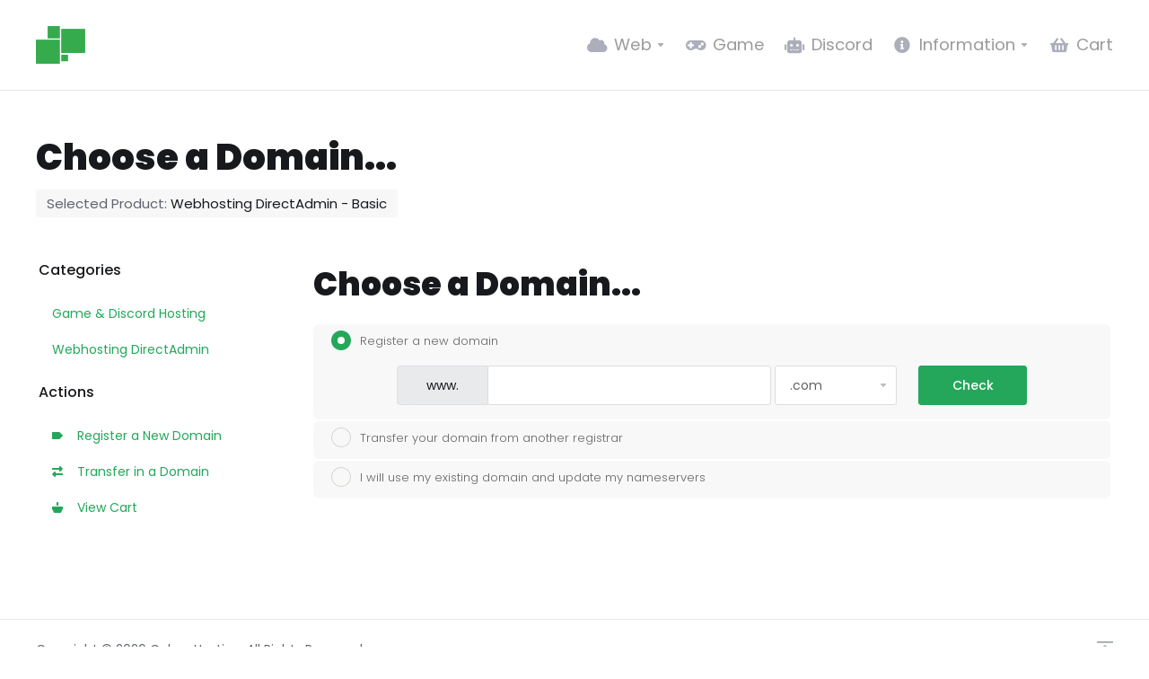

--- FILE ---
content_type: text/css
request_url: https://cubes.host/client/templates/lagom2/core/styles/default/assets/css/vars/minified.css?1729701348
body_size: 16855
content:
@import url('https://fonts.googleapis.com/css?family=Poppins:300,400,500,700,900&display=swap');
 :root {            --color-empty:                                  unset;     --gray-base:                                    #5E636E;     --gray-lighter:                                 #979ba4;     --gray-lighter-2:                               #ACB0B9;     --gray-lighter-3:                               #DEE0E3;     --gray-lighter-4:                               #E9EAEC;     --gray-faded:                                   #F7F7F8;     --gray-darker:                                  #17191C;     --gray-gradient-start:                          #FFFFFF;     --gray-gradient-end:                            #E8F8ED;     --gray-gradient-h:                              linear-gradient( 90deg, var(--gray-gradient-start) 0%, var(--gray-gradient-end) 100%);     --gray-gradient-v:                              linear-gradient( 0deg, var(--gray-gradient-end) 0%, var(--gray-gradient-start) 100%);          --brand-primary:                                #25a75b;     --brand-primary-lighter:                        #4ECA78;     --brand-primary-lighter-2:                      #C8EED5;     --brand-primary-lighter-3:                      #D8F3E1;     --brand-primary-lighter-4:                      #E7F8ED;     --brand-primary-darker:                         #22723D;     --brand-primary-gradient-start:                 #25a75b;     --brand-primary-gradient-end:                   #4ECA78;     --brand-primary-gradient-h:                     linear-gradient( 90deg, var(--brand-primary-gradient-start) 0%, var(--brand-primary-gradient-end) 100%);     --brand-primary-gradient-v:                     linear-gradient( 0deg, var(--brand-primary-gradient-end) 0%, var(--brand-primary-gradient-start) 100%);         --brand-secondary:                              #0F9555;     --brand-secondary-lighter:                      #25C177;     --brand-secondary-darker:                       #0D5935;     --brand-secondary-gradient-start:               #0D5935;     --brand-secondary-gradient-end:                 #0F9555;     --brand-secondary-gradient-h:                   linear-gradient( 90deg, var(--brand-secondary-gradient-start) 0%, var(--brand-secondary-gradient-end) 100%);     --brand-secondary-gradient-v:                   linear-gradient( 0deg, var(--brand-secondary-gradient-end) 0%, var(--brand-secondary-gradient-start) 100%);             --brand-info:                                   #1062fe;     --brand-info-lighter:                           #6298fe;     --brand-info-lighter-2:                         #B3CCFF;     --brand-info-lighter-3:                         #D6E4FF;     --brand-info-darker:                            #015abe;     --brand-info-gradient-start:                    #015abe;     --brand-info-gradient-end:                      #1062fe;     --brand-info-gradient-h:                        linear-gradient( 90deg, var(--brand-info-gradient-start) 0%, var(--brand-info-gradient-end) 100%);     --brand-info-gradient-v:                        linear-gradient( 0deg, var(--brand-info-gradient-end) 0%, var(--brand-info-gradient-start) 100%);             --brand-success:                                #36C055;     --brand-success-lighter:                        #70d786;     --brand-success-lighter-2:                      #cff2d7;     --brand-success-lighter-3:                      #dbf5e1;     --brand-success-lighter-4:                      #e7f8eb;     --brand-success-darker:                         #2d9f46;     --brand-success-gradient-start:                 #2d9f46;     --brand-success-gradient-end:                   #36C055;     --brand-success-gradient-h:                     linear-gradient( 90deg, var(--brand-success-gradient-start) 0%, var(--brand-success-gradient-end) 100%);     --brand-success-gradient-v:                     linear-gradient( 0deg, var(--brand-success-gradient-end) 0%, var(--brand-success-gradient-end) 100%);                 --brand-warning:                                #ffaa00;     --brand-warning-lighter:                        #ffc552;     --brand-warning-lighter-2:                      #ffeecc;     --brand-warning-lighter-3:                      #fff3db;     --brand-warning-lighter-4:                      #fff8eb;     --brand-warning-darker:                         #d68f00;     --brand-warning-gradient-start:                 #d68f00;     --brand-warning-gradient-end:                   #ffaa00;     --brand-warning-gradient-h:                     linear-gradient( 90deg, var(--brand-warning-gradient-start) 0%, var(--brand-warning-gradient-end) 100%);     --brand-warning-gradient-v:                     linear-gradient( 0deg, var(--brand-warning-gradient-end) 0%, var(--brand-warning-gradient-start) 100%);        --brand-danger:                                 #d92632;     --brand-danger-lighter:                         #e56c74;     --brand-danger-lighter-2:                       #f7d4d6;     --brand-danger-lighter-3:                       #fae1e2;     --brand-danger-lighter-4:                       #fceeef;     --brand-danger-darker:                          #b6202a;     --brand-danger-gradient-start:                  #b6202a;     --brand-danger-gradient-end:                    #d92632;     --brand-danger-gradient-h:                      linear-gradient( 90deg, var(--brand-danger-gradient-start) 0%, var(--brand-danger-gradient-end) 100%);     --brand-danger-gradient-v:                      linear-gradient( 0deg, var(--brand-danger-gradient-end) 0%, var(--brand-danger-gradient-start) 100%);        --gray-icons:                                   #ACAFB9;     --gray-icons-hover:                             #25a75b;         --svg-illustration-color-0:                     #1E8649;     --svg-illustration-color-1:                     #25a75b;     --svg-illustration-color-2:                     #70d786;     --svg-illustration-color-3:                     #99E0B1;     --svg-illustration-color-4:                     #B8EAC9;     --svg-illustration-color-5:                     #D0F1DB;     --svg-illustration-color-6:                     #E0F5E7;     --svg-illustration-color-7:                     #ffffff;     --svg-illustration-shadow:                      #000000;    --svg-banner-shape-left:                       var(--brand-primary);    --svg-banner-shape-right:                      var(--brand-primary-lighter);        --body-bg:                                      #fff;     }:root {        --primary-block-bg:                                var(--brand-primary-gradient-v);    --primary-block-border:                            none;    --primary-block-bg-h:                              var(--brand-primary-gradient-h);    --primary-block-divider-color:                     var(--ui-block-secondary-divider-border-color);    --primary-block-divider-active-color:              #fff;    --primary-block-title-color:                       var(--text-secondary-heading-color);      --primary-block-subtitle-color:                    var(--text-secondary-lighter-color);                        --primary-block-text-color:                        var(--text-secondary-lighter-color);    --primary-block-text-faded-color:                  var(--text-secondary-faded-color);    --primary-block-total-font-color:                  #fff;         --primary-block-link-color:                        hsla(0, 0%, 100%, 80%);    --primary-block-link-hover-color:                  hsla(0, 0%, 100%, 100%);    --primary-block-link-active-color:                 hsla(0, 0%, 100%, 100%);        --primary-block-link-bg:                           transparent;    --primary-block-link-hover-bg:                     transparent;    --primary-block-link-active-bg:                    hsla(0, 0%, 100%, 6%);    --primary-block-link-icon-color:                   hsla(0, 0%, 100%, 56%);    --primary-block-link-icon-hover-color:             hsla(0, 0%, 100%, 80%);    --primary-block-link-icon-active-color:            hsla(0, 0%, 100%, 80%);        --primary-block-dot-nav-bg:                        rgba(255, 255, 255, 0.32);    --primary-block-dot-nav-hover-bg:                  rgba(255, 255, 255, 0.56);    --primary-block-dot-nav-active-bg:                 rgba(255, 255, 255, 1);        --primary-block-btn-bg:                            var(--btn-primary-faded-bg);     --primary-block-btn-border-color:                  var(--btn-primary-faded-border);     --primary-block-btn-color:                         var(--btn-primary-faded-color);     --primary-block-btn-hover-bg:                      var(--btn-primary-faded-hover-bg);    --primary-block-btn-hover-border-color:            var(--btn-primary-faded-hover-border);     --primary-block-btn-hover-color:                   var(--btn-primary-faded-hover-color);    --primary-block-btn-active-bg:                     var(--btn-primary-faded-active-bg);     --primary-block-btn-active-border-color:           var(--btn-primary-faded-active-border);        --primary-block-btn-outline-border-color:          rgba(255,255,255,0.16);    --primary-block-btn-outline-color:                 #fff;    --primary-block-btn-outline-hover-bg:              rgba(255,255,255,0.16);    --primary-block-btn-outline-hover-border-color:    rgba(255,255,255,0.16);    --primary-block-btn-outline-hover-color:           #fff;    --primary-block-btn-outline-active-bg:             rgba(255,255,255,0.16);    --primary-block-btn-outline-active-border-color:   rgba(255,255,255,0.16);            --primary-block-input-bg:                           #fff;    --primary-block-input-border:                       #fff;    --primary-block-input-color:                        var(--input-color);    --primary-block-input-placeholder-color:            var(--input-color-placeholder);        --primary-block-input-icon-color:                   var(--brand-primary);    --primary-block-input-caret-color:                  var(--gray-icons);          --secondary-block-bg:                              var(--brand-secondary-gradient-v);    --secondary-block-border:                          var(--primary-block-border);    --secondary-block-bg-h:                            var(--brand-secondary-gradient-h);    --secondary-block-divider-color:                   var(--primary-block-divider-color);    --secondary-block-divider-active-color:            var(--primary-block-divider-active-color);    --secondary-block-title-color:                     var(--primary-block-title-color);    --secondary-block-subtitle-color:                  var(--primary-block-subtitle-color);    --secondary-block-text-color:                      var(--primary-block-text-color);    --secondary-block-text-faded-color:                var(--primary-block-text-faded-color);     --secondary-block-total-font-color:                var(--primary-block-total-font-color);         --secondary-block-link-color:                      var(--primary-block-link-color);    --secondary-block-link-hover-color:                var(--primary-block-link-hover-color);    --secondary-block-link-active-color:               var(--primary-block-link-active-color);        --secondary-block-link-bg:                         var(--primary-block-link-bg);    --secondary-block-link-hover-bg:                   var(--primary-block-link-hover-bg);    --secondary-block-link-active-bg:                  var(--primary-block-link-active-bg);    --secondary-block-link-icon-color:                 var(--primary-block-link-icon-color);    --secondary-block-link-icon-hover-color:           var(--primary-block-link-icon-hover-color);    --secondary-block-link-icon-active-color:          var(--primary-block-link-icon-active-color);        --secondary-block-dot-nav-bg:                      var(--primary-block-dot-nav-bg);    --secondary-block-dot-nav-hover-bg:                var(--primary-block-dot-nav-hover-bg);    --secondary-block-dot-nav-active-bg:               var(--primary-block-dot-nav-active-bg);        --secondary-block-btn-bg:                          var(--primary-block-btn-bg);    --secondary-block-btn-border-color:                var(--primary-block-btn-border-color);    --secondary-block-btn-color:                       var(--primary-block-btn-color);        --secondary-block-btn-hover-bg:                    var(--primary-block-btn-hover-bg);    --secondary-block-btn-hover-border-color:          var(--primary-block-btn-hover-border-color);    --secondary-block-btn-hover-color:                 var(--primary-block-btn-hover-color);    --secondary-block-btn-active-bg:                   var(--primary-block-btn-active-bg);    --secondary-block-btn-active-border-color:         var(--primary-block-btn-active-border-color);        --secondary-block-btn-outline-border-color:        var(--primary-block-btn-outline-border-color);    --secondary-block-btn-outline-color:               var(--primary-block-btn-outline-color);    --secondary-block-btn-outline-hover-bg:            var(--primary-block-btn-outline-hover-bg);    --secondary-block-btn-outline-hover-border-color:  var(--primary-block-btn-outline-hover-border-color);    --secondary-block-btn-outline-hover-color:         var(--primary-block-btn-outline-hover-color);    --secondary-block-btn-outline-active-bg:           var(--primary-block-btn-outline-active-bg);    --secondary-block-btn-outline-active-border-color: var(--primary-block-btn-outline-active-border-color);        --secondary-block-input-bg:                        var(--primary-block-input-bg);    --secondary-block-input-border:                    var(--primary-block-input-border);    --secondary-block-input-color:                     var(--primary-block-input-color);    --secondary-block-input-placeholder-color:         var(--primary-block-input-placeholder-color);    --secondary-block-input-icon-color:                var(--primary-block-input-icon-color);    --secondary-block-input-caret-color:               var(--primary-block-input-caret-color);        --gray-block-bg:                                var(--gray-gradient-v);    --gray-block-bg-h:                              var(--gray-gradient-h);}:root {                 --btn-white-space:                              nowrap;    --btn-transition:                               var(--transition-base);    --btn-font-family:                              var(--font-family-base);    --btn-border-width:                             1px;    --btn-block-spacing-y:                          var(--spacing-1x);    --btn-box-shadow:                               none;    --btn-focus-box-shadow:                         0 0 0 .var(--spacing-2x) rgba(var(--brand-primary) .25);    --btn-active-box-shadow:                        inset 0 3px 5px rgba(0, 0, 0, .125);    --btn-spacing-between:                          var(--spacing-2x);    --btn-spacing-between-sm:                       var(--spacing-1x);    --btn-link-font-weight:                         var(--font-weight-base);        --btn-xs-font-size:                             var(--font-size-xs);     --btn-xs-font-weight:                           var(--font-weight-base);     --btn-xs-line-height:                           var(--line-height-xs);      --btn-xs-border-radius:                         var(--border-radius-xs);     --btn-xs-icon-spacing:                          6px;        --btn-sm-font-size:                             var(--font-size-sm);     --btn-sm-font-weight:                           var(--font-weight-medium);     --btn-sm-line-height:                           var(--line-height-sm);      --btn-sm-border-radius:                         var(--border-radius-xs);     --btn-sm-icon-spacing:                          8px;        --btn-base-font-size:                           var(--font-size-base);     --btn-base-font-weight:                         var(--font-weight-medium);     --btn-base-line-height:                         var(--line-height-base);      --btn-base-border-radius:                       var(--border-radius-xs);     --btn-base-icon-spacing:                        12px;        --btn-lg-font-size:                             var(--font-size-lg);     --btn-lg-font-weight:                           var(--font-weight-medium);     --btn-lg-line-height:                           var(--line-height-lg);      --btn-lg-border-radius:                         var(--border-radius-sm);     --btn-lg-icon-spacing:                          16px;        --btn-xlg-font-size:                            var(--font-size-xlg);     --btn-xlg-font-weight:                          var(--font-weight-medium);     --btn-xlg-line-height:                          var(--line-height-xlg);      --btn-xlg-border-radius:                        var(--border-radius-sm);     --btn-xlg-icon-spacing:                         20px;        --btn-default-bg:                               transparent;     --btn-default-border:                           var(--gray-lighter-3);     --btn-default-color:                            var(--gray-darker);     --btn-default-hover-bg:                         var(--gray-faded);     --btn-default-hover-border:                     var(--gray-lighter-2);     --btn-default-hover-color:                      var(--gray-darker);     --btn-default-active-bg:                        var(--gray-lighter-3);     --btn-default-active-border:                    transparent;         --btn-primary-bg:                               var(--brand-primary);     --btn-primary-border:                           var(--brand-primary);     --btn-primary-color:                            #fff;     --btn-primary-hover-bg:                         var(--brand-primary-lighter);     --btn-primary-hover-border:                     var(--brand-primary-lighter);     --btn-primary-hover-color:                      #fff;     --btn-primary-active-bg:                        var(--brand-primary-darker);     --btn-primary-active-border:                    var(--brand-primary-darker);         --btn-primary-faded-bg:                         var(--brand-primary-lighter-3);     --btn-primary-faded-border:                     var(--brand-primary-lighter-3);     --btn-primary-faded-color:                      var(--brand-primary);     --btn-primary-faded-hover-bg:                   var(--brand-primary-lighter-2);     --btn-primary-faded-hover-border:               var(--brand-primary-lighter-2);     --btn-primary-faded-hover-color:                var(--brand-primary);     --btn-primary-faded-active-bg:                  var(--brand-primary-lighter-2);     --btn-primary-faded-active-border:              var(--brand-primary-lighter-2);         --btn-secondary-bg:                               var(--brand-secondary);     --btn-secondary-border:                           var(--brand-secondary);     --btn-secondary-color:                            #fff;     --btn-secondary-hover-bg:                         var(--brand-secondary-lighter);     --btn-secondary-hover-border:                     var(--brand-secondary-lighter);     --btn-secondary-hover-color:                      #fff;     --btn-secondary-active-bg:                        var(--brand-secondary-darker);     --btn-secondary-active-border:                    var(--brand-secondary-darker);         --btn-success-bg:                               var(--brand-success-lighter-3);     --btn-success-border:                           var(--brand-success-lighter-3);     --btn-success-color:                            var(--brand-success-darker);     --btn-success-hover-bg:                         var(--brand-success-lighter-2);     --btn-success-hover-border:                     var(--brand-success-lighter-2);     --btn-success-hover-color:                      var(--brand-success-darker);     --btn-success-active-bg:                        var(--brand-success-lighter-2);     --btn-success-active-border:                    var(--brand-success-lighter-2);         --btn-info-bg:                                  var(--brand-info-lighter-3);     --btn-info-border:                              var(--brand-info-lighter-3);     --btn-info-color:                               var(--brand-info);     --btn-info-hover-bg:                            var(--brand-info-lighter-2);     --btn-info-hover-border:                        var(--brand-info-lighter-2);     --btn-info-hover-color:                         var(--brand-info);     --btn-info-active-bg:                           var(--brand-info-lighter-2);     --btn-info-active-border:                       var(--brand-info-lighter-2);             --btn-warning-bg:                               var(--brand-warning-lighter-3);     --btn-warning-border:                           var(--brand-warning-lighter-3);     --btn-warning-color:                            var(--brand-warning-darker);     --btn-warning-hover-bg:                         var(--brand-warning-lighter-2);     --btn-warning-hover-border:                     var(--brand-warning-lighter-2);     --btn-warning-hover-color:                      var(--brand-warning-darker);     --btn-warning-active-bg:                        var(--brand-warning-lighter-2);     --btn-warning-active-border:                    var(--brand-warning-lighter-2);             --btn-danger-bg:                                var(--brand-danger-lighter-3);     --btn-danger-border:                            var(--brand-danger-lighter-3);     --btn-danger-color:                             var(--brand-danger);     --btn-danger-hover-bg:                          var(--brand-danger-lighter-2);     --btn-danger-hover-border:                      var(--brand-danger-lighter-2);     --btn-danger-hover-color:                       var(--brand-danger);     --btn-danger-active-bg:                         var(--brand-danger-lighter-2);     --btn-danger-active-border:                     var(--brand-danger-lighter-2);             --btn-light-bg:                                rgba(255, 255, 255, 0.08);     --btn-light-border:                            rgba(255, 255, 255, 0.16);     --btn-light-color:                             #fff;     --btn-light-hover-bg:                          rgba(255, 255, 255, 0.16);     --btn-light-hover-border:                      rgba(255, 255, 255, 0.24);     --btn-light-hover-color:                       #fff;     --btn-light-active-bg:                         rgba(255, 255, 255, 0.24);     --btn-light-active-border:                     rgba(255, 255, 255, 0.32);         --btn-disabled-color:                           var(--gray-lighter);    --btn-disabled-bg:                              var(--gray-faded);    --btn-disabled-border:                          transparent;    --btn-link-disabled-color:                      var(--gray-lighter-4);    --btn-disabled-opacity:                         .65;        --btn-social-height:                            40px;    --btn-social-font-size:                         var(--font-size-sm);    --btn-social-padding-h:                         var(--spacing-2x);    --btn-social-border-radius:                     var(--border-radius-xs);    --btn-social-facebook-bg:                       #4267b2;    --btn-social-facebook-hover-bg:                 #30487b;    --btn-social-facebook-border-color:             var(--btn-social-facebook-bg);    --btn-social-facebook-hover-border:             var(--btn-social-facebook-bg);    --btn-social-facebook-color:                    #fff;    --btn-social-facebook-hover-color:              var(--btn-social-facebook-color);    --btn-social-google-bg:                         #fff;    --btn-social-google-hover-bg:                   #fff;    --btn-social-google-border-color:               #e6e8ec;    --btn-social-google-border-hover-color:         #BEC0C4;    --btn-social-google-color:                      #2A2E36;    --btn-social-twitter-bg:                        #1DA1F2;    --btn-social-twitter-hover-bg:                  #0597F2;    --btn-social-twitter-border-color:              var(--btn-social-twitter-bg);    --btn-social-twitter-border-hover-color:        var(--btn-social-twitter-bg);    --btn-social-twitter-color:                     #fff;    --btn-social-twitter-hover-color:               var(--btn-social-twitter-color);    --btn-social-linkedin-bg:                       #0077b5;    }:root {        --table-font-size-small:                    var(--font-size-sm);    --table-bg:                                 transparent;    --table-bg-accent:                          var(--gray-faded);    --table-bg-hover:                           var(--ui-block-link-hover-bg);    --table-bg-active:                          var(--ui-block-link-hover-bg);    --table-border-color:                       var(--ui-block-divider-color);    --table-caption-color:                      var(--text-muted);    --table-vertical-align:                     middle;    --table-horizontal-align:                   left;    --table-horizontal-rtl:                     right;    --table-th-bg:                              transparent;    --table-th-padding:                         12px 8px;    --table-th-first-last-padding:              var(--ui-block-padding-base);    --table-th-height:                          40px;    --table-th-font-color:                      var(--text-body-color);    --table-th-font-size:                       var(--font-size-sm);    --table-th-font-weight:                     var(--font-weight-base);    --table-td-bg:                              transparent;    --table-td-padding:                         var(--ui-block-padding-base-v) 8px;    --table-td-first-last-padding:              var(--ui-block-padding-base);    --table-td-height:                          58px;    --table-td-font-color:                      var(--text-heading-color);    --table-td-font-size:                       var(--font-size-base);    --table-condensed-cell-padding:             var(--ui-block-padding-sm-v) var(--ui-block-padding-sm);    --table-condensed-cell-th-padding:          var(--ui-block-padding-sm-v) var(--ui-block-padding-sm);        --table-container-header-bg:                var(--ui-block-header-bg);    --table-container-header-height:            48px;    --table-container-pagination-bg:            var(--ui-block-header-bg);    --table-container-bg:                       var(--ui-block-bg);    --table-container-border:                   var(--ui-block-border);    --table-container-box-shadow:               var(--ui-block-shadow);    --table-container-border-radius:            var(--ui-block-border-radius);     --table-container-table-padding:            0px;    --table-container-table-bg-filter:          var(--ui-block-header-bg);    --table-container-table-bg-pagination:      var(--ui-block-header-bg);        --dropdown-bg:                              #fff;    --dropdown-border:                          var(--ui-block-border);    --dropdown-border-radius:                   var(--ui-block-border-radius);    --dropdown-box-shadow:                      var(--box-shadow-lg);    --dropdown-divider-bg:                      var(--ui-block-divider-color);        --dropdown-link-padding-h:                  var(--ui-block-padding-base);        --dropdown-link-padding-v:                  var(--ui-nav-v-link-padding-v);    --dropdown-link-color:                      var(--ui-nav-link-color);    --dropdown-link-hover-color:                var(--ui-nav-link-hover-color);    --dropdown-link-hover-bg:                   var(--ui-nav-link-hover-bg);    --dropdown-link-hover-padding-h:            calc(var(--dropdown-link-padding-h) + var(--ui-nav-v-link-hover-padding-h));    --dropdown-link-active-color:               var(--ui-nav-link-active-color);    --dropdown-link-active-bg:                  var(--ui-nav-link-active-bg);    --dropdown-link-disabled-color:             var(--ui-nav-link-disabled-bg);        --dropdown-link-icon-color:                 var(--ui-nav-link-icon-color);    --dropdown-link-icon-hover-color:           var(--ui-nav-link-icon-hover-color);    --dropdown-link-icon-active-color:          var(--ui-nav-link-icon-active-color);    --dropdown-header-color:                    var(--gray-base);    --dropdown-caret-color:                     var(--icons-color);    --dropdown-min-width:                       200px;        --navbar-height:                            50px;    --navbar-border-radius:                     var(--border-radius-base);    --navbar-padding-h:                         calc(var(--ui-gutter-base) / 2);    --navbar-padding-v:                         calc(var(--navbar-height) - var(--line-height-computed) / 2);    --navbar-dropdown-max-height:               660px;    --navbar-nav-link-padding-x:                var(--spacing-2x);            --navbar-toggler-padding-y:                 var(--spacing-1x);    --navbar-toggler-padding-x:                 var(--spacing-2x);    --navbar-toggler-font-size:                 var(--font-size-lg);    --navbar-toggler-border-radius:             var(--border-radius-base);    --navbar-toggler-border-width:              1px;    --navbar-toggler-icon-width:                var(--spacing-1x);    --navbar-toggler-icon-height:               var(--spacing-1x);    --navbar-toggler-icon-content:              "";        --navbar-nav-scroll-max-height:             75vh;            --nav-link-height:                          64px;    --nav-link-padding-h:                       var(--ui-padding-base-h);    --nav-link-padding-v:                       var(--ui-padding-base-v);    --nav-link-color:                           var(--ui-nav-link-color);    --nav-link-hover-bg:                        null;    --nav-link-hover-color:                     var(--ui-nav-link-hover-color);    --nav-disabled-link-color:                  var(--ui-nav-link-disabled-color);    --nav-disabled-link-hover-color:            var(--ui-nav-link-disabled-color);    --nav-condensed-link-height:                var(--ui-height-sm);    --nav-condensed-link-padding-h:             var(--ui-padding-sm-h);    --nav-condensed-link-padding-v:             var(--ui-padding-sm-v);    --nav-divider-color:                        var(--ui-block-divider-color);    --nav-divider-margin-y:                     8px;        --nav-tabs-border-color:                    var(--ui-block-divider-color);    --nav-tabs-border-radius:                   var(--border-radius-base);    --nav-tabs-border-width:                    1px;    --nav-tabs-link-color:                      var(--ui-nav-secondary-link-color);    --nav-tabs-link-icon-color:                 var(--ui-nav-secondary-link-icon-color);    --nav-tabs-link-padding:                    var(--ui-padding-base-h) 0;    --nav-tabs-link-negative-margin:            calc(-1 * var(--nav-tabs-border-width));    --nav-tabs-item-margin-right:               var(--spacing-1x);        --nav-tabs-link-active-color:               var(--ui-nav-link-active-color);    --nav-tabs-link-active-icon-color:          var(--ui-nav-link-icon-active-color);    --nav-tabs-link-active-bg:                  transparent;    --nav-tabs-link-active-border-color:        var(--brand-primary-lighter);        --nav-tabs-link-active-border-width:        3px;        --nav-tabs-link-hover-color:                var(--ui-nav-link-hover-color);    --nav-tabs-link-hover-icon-color:           var(--ui-nav-link-icon-hover-color);    --nav-tabs-link-hover-bg:                   transparent;    --nav-tabs-link-hover-border-color:         var(--gray-lighter-4);        --nav-pills-border-radius:                  var(--border-radius-base);    --nav-pills-active-link-hover-bg:           var(--ui-block-link-active-bg);    --nav-pills-active-link-hover-color:        var(--ui-nav-link-active-color);    --nav-pills-link-active-color:              #fff;    --nav-pills-link-active-bg:                 var(--brand-primary);    --nav-pills-link-active-color:              #fff;    --nav-pills-link-active-bg:                 var(--brand-primary);        --pagination-color:                         var(--btn-default-color);    --pagination-bg:                            var(--btn-default-bg);    --pagination-border:                        var(--btn-default-border);    --pagination-hover-color:                   var(--btn-default-hover-color);    --pagination-hover-bg:                      var(--btn-default-hover-bg);    --pagination-hover-border:                  var(--btn-default-hover-border);    --pagination-active-color:                  var(--btn-primary-faded-color);    --pagination-active-bg:                     var(--btn-primary-faded-bg);    --pagination-active-border:                 var(--btn-primary-faded-border);    --pagination-disabled-color:                var(--btn-disabled-color);    --pagination-disabled-bg:                   var(--btn-disabled-bg);    --pagination-disabled-border:               var(--btn-disabled-border);        --jumbotron-padding-h:                      var(--spacing-2x);    --jumbotron-padding-v:                      var(--spacing-4x);    --jumbotron-color:                          inherit;    --jumbotron-bg:                             var(--gray-lighter-4);    --jumbotron-heading-color:                  inherit;    --jumbotron-font-size:                      calc(var(--font-size-base) * 1.5);    --jumbotron-heading-font-size:              calc(var(--font-size-base) * 4.5);        --tooltip-max-width:                        268px;    --tooltip-color:                            var(--gray-base);    --tooltip-bg:                               #fff;    --tooltip-opacity:                          1;    --tooltip-arrow-width:                      5px;    --tooltip-arrow-color:                      var(--tooltip-bg);    --tooltip-font-size:                        var(--font-size-sm);    --tooltip-border-radius:                    var(--border-radius-xs);    --tooltip-padding-y:                        var(--spacing-2x);    --tooltip-padding-x:                        var(--spacing-2x);    --tooltip-margin:                           0;    --tooltip-arrow-height:                     3px;    --tooltip-box-shadow:                       var(--box-shadow-lg);        --popover-bg:                               #fff;    --popover-max-width:                        288px;    --popover-border-color:                     var(--gray-lighter-4);    --popover-title-bg:                         var(--gray-lighter-4);    --popover-arrow-width:                      10px;    --popover-arrow-height:                     5px;    --popover-arrow-color:                      var(--popover-bg);    --popover-arrow-outer-width:                calc(var(--popover-arrow-width) + 1);    --popover-arrow-outer-color:                var(--popover-bg);    --popover-arrow-outer-fallback-color:       var(--popover-fallback-border-color);    --popover-header-bg:                        brightness(var(--popover-bg), 97%);     --popover-header-color:                     null;    --popover-header-padding-y:                 var(--spacing-1x);    --popover-header-padding-x:                 .75rem;    --popover-border-color:                     var(--gray-lighter-4);    --popover-header-border-bottom-color:       brightness(var(--popover-header-bg), 92%);     --popover-border-radius:                    var(--border-radius-base);    --popover-border-width:                     1px;    --popover-inner-border-radius:              calc(var(--popover-border-radius) - var(--popover-border-width));     --popover-body-color:                       #212529;    --popover-body-padding-y:                   var(--popover-header-padding-y);    --popover-body-padding-x:                   var(--popover-header-padding-x);        --toast-max-width:                          350px;    --toast-padding-x:                          .75rem;    --toast-padding-y:                          var(--spacing-1x);    --toast-font-size:                          .875rem;    --toast-color:                              null;    --toast-background-color:                   rgba(#fff, .85);    --toast-border-width:                       1px;    --toast-border-color:                       rgba(0, 0, 0, .1);    --toast-border-radius:                      var(--spacing-1x);    --toast-box-shadow:                         0 var(--spacing-1x) .75rem rgba(#000, .1);    --toast-header-color:                       #6c757d;    --toast-header-background-color:            rgba(#fff, .85);    --toast-header-border-color:                rgba(0, 0, 0, .05);        --modal-inner-padding:                      var(--ui-block-padding-base);    --modal-title-padding:                      var(--ui-block-padding-base-v) var(--ui-block-padding-base);    --modal-footer-padding:                     0 var(--ui-block-padding-base) var(--ui-block-padding-base) var(--ui-block-padding-base);    --modal-footer-margin-between:              var(--spacing-2x);    --modal-title-font-size:                    var(--font-size-h5);    --modal-title-font-weight:                  var(--font-weight-light);    --modal-title-line-height:                  var(--line-height-h5);    --modal-content-bg:                         var(--ui-block-bg);    --modal-content-border-color:               var(--ui-block-border-color);    --modal-content-fallback-border-color:      var(--ui-block-border-color);    --modal-content-max-height:                 calc(100vh - (var(--modal-dialog-margin) * 2));    --modal-content-min-height-sm:              calc(100vh - (var(--modal-dialog-margin-y-sm-up) * 2));    --modal-content-color:                      null;    --modal-content-border-radius:              var(--ui-block-border-radius);    --modal-content-inner-border-radius:        calc(var(--modal-content-border-radius) - var(--modal-content-border-width));    --modal-content-box-shadow:              var(--box-shadow-xlg);    --modal-content-box-shadow-sm-up:           var(--box-shadow-lg);    --modal-body-max-height:                    calc(100vh - 200px);    --modal-backdrop-bg:                        var(--ui-block-overlay-bg);    --modal-header-background-color:            transparent;    --modal-header-border-color:                var(--ui-block-divider-color);    --modal-footer-border-color:                var(--ui-block-divider-color);    --modal-xl:                                 800px;    --modal-lg:                                 560px;    --modal-md:                                 448px;    --modal-sm:                                 300px;    --modal-transition:                         all var(--transition-base);    --modal-fade-transform:                     scale(0.5);    --modal-show-transform:                     none;    --modal-scale-transform:                    scale(1.02);    --modal-dialog-margin:                      var(--spacing-1x);    --modal-dialog-margin-y-sm-up:              var(--spacing-3x);    --modal-dialog-max-height:                  calc(100% - (var(--modal-dialog-margin) * 2));    --modal-dialog-centered-min-height:         var(--modal-dialog-max-height);    --modal-dialog-centered-before-height:      var(--modal-content-max-height);    --modal-dialog-scrollable-max-height-sm:    calc(100% - (var(--modal-dialog-margin-y-sm-up) * 2));    --modal-dialog-centered-min-height-sm:      var(--modal-dialog-scrollable-max-height-sm);    --modal-dialog-centered-before-height-sm:   var(--modal-content-min-height-sm);    --modal-btn-close-padding:                  var(--ui-block-padding-base-v);        --alert-padding-v:                          var(--ui-block-padding-base-v);    --alert-padding-h:                          var(--ui-block-padding-base);    --alert-padding-2x:                         var(--ui-block-padding-base);    --alert-border-radius:                      var(--ui-block-border-radius);    --alert-link-font-weight:                   var(--font-weight-bold);    --alert-success-bg:                         var(--state-success-bg);    --alert-success-text:                       var(--state-success-text);    --alert-success-border:                     var(--state-success-border);    --alert-info-bg:                            var(--state-info-bg);    --alert-info-text:                          var(--state-info-text);    --alert-info-border:                        var(--state-info-border);    --alert-warning-bg:                         var(--state-warning-bg);    --alert-warning-text:                       var(--state-warning-text);    --alert-warning-border:                     var(--state-warning-border);    --alert-danger-bg:                          var(--state-danger-bg);    --alert-danger-text:                        var(--state-danger-text);    --alert-danger-border:                      var(--state-danger-border);    --alert-icon-font-family:                   "FontAwesome";    --alert-success-icon:                       "\f058";    --alert-info-icon:                          "\f05a";    --alert-warning-icon:                       "\f071";    --alert-danger-icon:                        "\f06a";    --alert-variants-title-color:               var(--text-heading-color);        --progress-bg:                              var(--gray-lighter-4);    --progress-bar-color:                       #fff;    --progress-font-size:                       var(--font-size-base) * 0.75;    --progress-height:                          var(--spacing-1x);    --progress-width:                           76px;    --progress-border-radius:                   var(--border-radius-sm);    --progress-bar-bg:                          var(--gray-lighter);    --progress-bar-success-bg:                  var(--brand-success);    --progress-bar-warning-bg:                  var(--brand-warning);    --progress-bar-danger-bg:                   var(--brand-danger);    --progress-bar-info-bg:                     var(--brand-info);    --progress-bar-transition:                  var(--transition-base);        --panel-bg:                                 var(--ui-block-bg);    --panel-box-shadow:                         var(--ui-block-shadow);    --panel-border:                             var(--ui-block-border);    --panel-border-radius:                      var(--ui-block-border-radius);    --panel-border-divider-color:               var(--ui-block-divider-color);    --panel-padding-v:                          var(--ui-block-padding-base);    --panel-padding-h:                          var(--ui-block-padding-base);    --panel-body-padding:                       var(--ui-block-padding-base);    --panel-heading-height:                     56px;    --panel-heading-padding:                    var(--ui-block-padding-base-v) var(--ui-block-padding-base);        --panel-footer-bg:                          var(--ui-block-header-bg);    --panel-footer-padding:                     var(--ui-block-padding-base-v) var(--ui-block-padding-base);    --panel-title-color:                        var(--text-heading-color);    --panel-title-font-size:                    var(--font-size-h6);    --panel-title-font-weight:                  var(--font-weight-h6);    --panel-title-line-height:                  var(--line-height-h6);    --panel-default-bg:                         var(--panel-bg);    --panel-default-text:                       var(--text-heading-color);    --panel-default-border:                     var(--ui-block-divider-color);    --panel-default-heading-bg:                 var(--ui-block-header-bg);        --panel-active-bg:                          var(--ui-block-bg-form);    --panel-active-border-color:                var(--input-focus-border-color);    --panel-hover-bg:                           var(--panel-bg);    --panel-hover-shadow:                       var(--ui-block-shadow-lg);    --panel-hover-border-color:                 var(--input-hover-border-color);    --panel-lg-border-radius:                   var(--border-radius-xlg);    --panel-lg-heading-padding:                 10px var(--ui-block-padding-lg);    --panel-lg-body-padding:                    var(--ui-block-padding-lg);    --panel-lg-footer-padding:                  10px var(--ui-block-padding-lg);        --panel-success-bg:                         var(--state-success-bg);    --panel-success-text:                       var(--state-success-text);    --panel-success-border:                     var(--state-success-border);    --panel-success-heading-bg:                 var(--state-success-bg);    --panel-info-bg:                            var(--state-info-bg);    --panel-info-text:                          var(--state-info-text);    --panel-info-border:                        var(--state-info-border);    --panel-info-heading-bg:                    var(--state-info-bg);    --panel-warning-bg:                         var(--state-warning-bg);    --panel-warning-text:                       var(--state-warning-text);    --panel-warning-border:                     var(--state-warning-border);    --panel-warning-heading-bg:                 var(--state-warning-bg);    --panel-danger-bg:                          var(--state-danger-bg);    --panel-danger-text:                        var(--state-danger-text);    --panel-danger-border:                      var(--state-danger-border);    --panel-danger-heading-bg:                  var(--state-danger-bg);        --panel-check-padding: 16px;        --card-spacer-y:                            var(--panel-padding-v);    --card-spacer-x:                            var(--panel-padding-h);    --card-border:                              var(--panel-border);    --card-border-radius:                       var(--panel-border-radius);    --card-inner-border-radius:                 calc(var(--panel-border-radius) - 1px);    --card-cap-bg:                              var(--panel-footer-bg);    --card-cap-color:                           var(--panel-title-color);    --card-bg:                                  var(--panel-bg);    --card-img-overlay-padding:                 var(--spacing-1x);    --card-group-margin:                        var(--ui-gutter-base) / 2;    --card-deck-margin:                         var(--card-group-margin);    --card-columns-count:                       3;    --card-columns-gap:                         var(--spacing-1x);    --card-columns-margin:                      var(--card-spacer-y);    --card-body-padding:                        var(--panel-body-padding);    --card-footer-padding:                      var(--panel-footer-padding);    --card-heading-padding:                     var(--panel-heading-padding);            --thumbnail-padding:                        4px;    --thumbnail-bg:                             var(--body-bg);    --thumbnail-border:                         var(--gray-lighter-4);    --thumbnail-border-colo:                    #dee2e6;    --thumbnail-border-width:                   1px;    --thumbnail-border-radius:                  var(--border-radius-base);    --thumbnail-caption-color:                  var(--text-lighter-color);    --thumbnail-caption-padding:                var(--spacing-1x);        --well-bg:                                  var(--gray-faded);    --well-border:                              var(--ui-block-border-color);        --badge-color:                              #fff;    --badge-link-hover-color:                   #fff;    --badge-bg:                                 var(--gray-lighter-4);    --badge-active-color:                       var(--link-color);    --badge-active-bg:                          #fff;    --badge-font-size:                          var(--font-size-xs);    --badge-font-weight:                        var(--font-weight-base);    --badge-line-height:                        1;    --badge-border-radius:                      10px;    --badge-padding-y:                          3px;    --badge-padding-x:                          6px;    --badge-margin:                             0 0 0 auto;    --badge-transition:                         var(--transition-base);    --badge-focus-width:                        var(--input-btn-focus-width);        --badge-default-bg:                         var(--gray-lighter-3);    --badge-default-color:                      var(--text-lighter-color);    --badge-primary-bg:                         var(--brand-primary);    --badge-primary-hover-bg:                   var(--brand-primary-darker);    --badge-primary-color:                      var(--badge-color);    --badge-primary-faded-bg:                   var(--brand-primary-lighter-3);    --badge-primary-faded-hover-bg:             var(--brand-primary-lighter-2);    --badge-primary-faded-color:                var(--brand-primary);    --badge-success-bg:                         var(--brand-success-lighter);    --badge-success-hover-bg:                   var(--brand-success-darker);    --badge-success-color:                      var(--badge-color);    --badge-info-bg:                            var(--brand-primary);     --badge-info-hover-bg:                      var(--brand-primary-darker);     --badge-info-color:                         var(--brand-warning-lighter-3);     --badge-warning-bg:                         var(--brand-warning-lighter);    --badge-warning-hover-bg:                   var(--brand-warning-darker);    --badge-warning-color:                      var(--badge-color);    --badge-danger-bg:                          var(--brand-danger-lighter);    --badge-danger-hover-bg:                    var(--brand-danger-darker);    --badge-danger-color:                       var(--badge-color);    --badge-text-transform:                     none;        --breadcrumb-padding-vertical:              var(--ui-padding-base-v);    --breadcrumb-padding-horizontal:            var(--ui-padding-base-h);    --breadcrumb-item-padding-vertical:         0px;    --breadcrumb-item-padding-horizontal:       5px;    --breadcrumb-bg:                            #fff;    --breadcrumb-color:                         var(--gray-lighter-3);    --breadcrumb-active-color:                  var(--gray-lighter-4);    --breadcrumb-separator:                     "/";    --breadcrumb-font-size:                     null;        --carousel-text-shadow:                     0 1px 2px rgba(0,0,0,.6);    --carousel-control-color:                   #fff;    --carousel-control-width:                   15%;    --carousel-control-opacity:                 .5;    --carousel-control-hover-opacity:           .9;    --carousel-control-font-size:               20px;    --carousel-indicator-active-bg:             #fff;    --carousel-indicator-border-color:          #fff;    --carousel-indicator-width:                 30px;    --carousel-indicator-height:                3px;    --carousel-indicator-hit-area-height:       10px;    --carousel-indicator-spacer:                3px;    --carousel-caption-color:                   #fff;    --carousel-caption-width:                   70%;        --carousel-control-prev-icon-bg:            url("data:image/svg+xml,<svg xmlns='http://www.w3.org/2000/svg' fill='#fff' width='8' height='8' viewBox='0 0 8 8'><path d='M5.25 0l-4 4 4 4 1.5-1.5L4.25 4l2.5-2.5L5.25 0z'/></svg>");    --carousel-control-next-icon-bg:            url("data:image/svg+xml,<svg xmlns='http://www.w3.org/2000/svg' fill='#{$carousel-control-color}' width='8' height='8' viewBox='0 0 8 8'><path d='M2.75 0l-1.5 1.5L3.75 4l-2.5 2.5L2.75 8l4-4-4-4z'/></svg>");    --carousel-control-icon-width:              20px;        --spinner-width:                            var(--spacing-2x);    --spinner-height:                           var(--spinner-width);    --spinner-border-width:                     var(--spacing-1x);    --spinner-width-sm:                         var(--spacing-2x);    --spinner-height-sm:                        var(--spinner-width-sm);    --spinner-border-width-sm:                  var(--spacing-1x);        --close-font-weight:                        var(--font-weight-bold);    --close-font-size:                          22px;    --close-color:                              var(--gray-icons);    --close-color-hover:                        var(--brand-primary);    --close-text-shadow:                        0 1px 0 #fff;        --code-color:                               #c7254e;    --code-bg:                                  #f9f2f4;    --code-font-size:                           90%;    --code-font-family:                         Menlo,Monaco,Consolas,Courier New,monospace;        --kbd-color:                                #fff;    --kbd-bg:                                   #333;    --kbd-box-shadow:                           inset 0 -1px 0 rgba(0, 0, 0, .25);    --kbd-padding-y:                            2px;    --kbd-padding-x:                            4px;    --nested-kbd-font-size:                     100%;    --nested-kbd-font-weight:                   bold;    --pre-bg:                                   var(--gray-faded);    --pre-padding:                              var(--ui-block-padding-sm);    --pre-color:                                var(--text-body-color);    --pre-font-size:                            var(--font-size-sm);    --pre-border-color:                         var(--ui-block-border-color);    --pre-border-radius:                        var(--ui-block-border-radius);    --pre-scrollable-max-height:                340px;        --blockquote-bg:                            var(--gray-faded);    --blockquote-border-color:                  var(--gray-lighter-4);    --blockquote-font-color:                    var(--text-heading-color);    --blockquote-font-size:                     var(--font-size-lg);    --blockquote-line-height:                   var(--line-height-lg);    --blockquote-small-color:                   var(--gray-lighter-4);    --blockquote-small-font-size:               var(--font-size-sm);    --blockquote-padding:                       32px 32px 32px 72px;    --hr-border:                                var(--gray-lighter-4);    --show-animation:                           transform .32s cubic-bezier(0,0,0,1), opacity .08s;        --dt-font-weight:                           var(--font-weight-bold);    --previews-img-height:                      240px;        --print-page-size:                          a3;    --print-body-min-width:                     992px;                 --hr-margin-y:                              var(--spacing-1x);    --hr-border-color:                          rgba(#000, .1);    --hr-border-width:                          var(--border-width-base);    --list-inline-padding:                      var(--spacing-1x);}@media (max-width: 991px) {    :root {        --navbar-dropdown-max-height:           560px;    }}:root {         --list-group-bg:                                var(--ui-block-bg);    --list-group-color:                             null;    --list-group-border:                            var(--ui-block-border);    --list-group-box-shadow:                        var(--ui-block-shadow);    --list-group-border-radius:                     var(--ui-block-border-radius);    --list-group-active-color:                      var(--ui-nav-link-active-color);    --list-group-active-bg:                         var(--ui-block-link-active-bg);    --list-group-active-border:                     var(--list-group-active-bg);    --list-group-active-text-color:                 var(--list-group-active-bg);    --list-group-disabled-color:                    #6c757d;        --list-group-action-color:                      var(--gray-base);    --list-group-action-hover-color:                var(--list-group-action-color);    --list-group-action-active-color:               var(--gray-darker);    --list-group-action-active-bg:                  var(--gray-lighter-3);          --list-group-item-padding:                      var(--ui-block-padding-base-v) var(--ui-block-padding-base);    --list-group-item-lg-padding:                   var(--ui-block-padding-lg);    --list-group-item-border-color:                 var(--ui-block-divider-color);    --list-group-item-heading-color:                var(--text-heading-color);    --list-group-item-text-color:                   var(--text-body-color);    --list-group-item-icon-color:                   var(--text-primary-color);    --list-group-item-disabled-color:               var(--gray-lighter);    --list-group-item-disabled-bg:                  var(--list-group-bg);    --list-group-item-disabled-text-color:          var(--list-group-disabled-color);        --list-group-item-link-color:                   var(--ui-block-link-color);    --list-group-item-link-heading-color:           var(--brand-primary);    --list-group-item-link-text-color:              var(--list-group-item-text-color);    --list-group-item-link-hover-bg:                var(--ui-block-link-hover-bg);    --list-group-item-link-hover-color:             var(--ui-nav-link-hover-color);    --list-group-item-link-active-color:            var(--ui-nav-link-active-color);    --list-group-item-link-active-bg:               var(--ui-block-link-active-bg);    --list-group-item-link-active-border:           var(--brand-primary-lighter-4);    --list-group-item-link-disabled-color:          var(--text-lighter-color);    --list-group-item-link-disabled-bg:             var(--gray-lighter-4);    --list-group-item-link-disabled-border:         var(--gray-lighter-3);    --list-group-item-link-icon-color:              var(--ui-icon-color);         --promo-slider-min-height:                      314px;    --promo-slider-title-font-size:                 var(--font-size-h4);     --promo-slider-title-line-height:               var(--line-height-h4);     --promo-slider-title-font-weight:               var(--font-weight-bold);     --promo-slider-body-padding:                    var(--spacing-7x) 0px var(--spacing-5x) var(--spacing-3x);    --promo-slider-content-padding:                 var(--spacing-4x) 0 var(--spacing-5x) var(--spacing-3x);    --promo-slider-header-padding:                  var(--spacing-1x) var(--spacing-1x) 0 var(--spacing-3x);    --promo-slider-body-padding-rtl:                var(--spacing-7x) var(--spacing-3x) var(--spacing-5x) 0px;    --promo-slider-content-padding-rtl:             var(--spacing-4x) var(--spacing-3x) var(--spacing-5x) 0;    --promo-slider-header-padding-rtl:              var(--spacing-1x) var(--spacing-3x) 0 var(--spacing-1x) ;    --promo-slider-illustration-width:              400px;     --promo-slider-sm-title-font-size:              var(--font-size-h4);     --promo-slider-sm-title-line-height:            var(--line-height-h4);             --promo-slider-xs-title-font-size:              var(--font-size-h5);     --promo-slider-xs-title-line-height:            var(--line-height-h5);     --promo-slider-xs-illustration-height:          326px;     --promo-slider-xs-illustration-width:           376px;         --panel-summary-shadow:                         var(--box-shadow-base);    --panel-summary-border-radius:                  var(--ui-block-border-radius);    --panel-summary-padding:                        var(--ui-block-padding-base);    --panel-summary-title-font-size:                var(--font-size-h4);    --panel-summary-title-font-weight:              var(--font-weight-h4);    --panel-summary-title-line-height:              var(--line-height-h4);    --panel-summary-text-font-size:                 var(--font-size-sm);    --panel-summary-text-font-weight:               var(--font-weight-light);    --panel-summary-text-line-height:               var(--line-height-sm);    --panel-summary-list-padding-v:                 3px;     --panel-summary-list-item-padding-v:            var(--spacing-2x);    --panel-summary-list-title-font-size:           var(--font-size-xs);     --panel-summary-list-color-faded:               var(--text-body-color);    --panel-summary-total-text-font-color:          var(--text-body-color);    --panel-summary-content-max-height:             500px;    --panel-summary-main-item-font-size:            var(--font-size-base);    --panel-summary-main-item-line-height:          var(--line-height-sm);    --panel-summary-main-item-font-weight:          var(--font-weight-medium);        --panel-sidebar-bg:                             transparent;    --panel-sidebar-footer-bg:                      transparent;    --panel-sidebar-border:                         none;    --panel-sidebar-box-shadow:                     none;    --panel-sidebar-heading-bg:                     transparent;    --panel-sidebar-heading-height:                 unset;    --panel-sidebar-heading-padding:                0 0 var(--ui-block-padding-sm);    --panel-sidebar-title-size:                     var(--font-size-h6);    --panel-sidebar-title-weight:                   var(--font-weight-h6);    --panel-sidebar-body-padding:                   0;    --panel-sidebar-footer-padding:                 var(--ui-block-padding-sm) 0 0;    --panel-sidebar-margin-bottom:                  var(--spacing-4x);    --panel-sidebar-link-bg:                        transparent;    --panel-sidebar-link-color:                     var(--brand-primary);    --panel-sidebar-link-icon-color:                var(--brand-primary);    --panel-sidebar-link-margin:                    1px;    --panel-sidebar-link-padding:                   var(--ui-nav-v-link-padding-v) 0;    --panel-sidebar-link-border-radius:             var(--ui-nav-link-border-radius);     --panel-sidebar-link-hover-bg:                  var(--ui-nav-link-hover-bg);    --panel-sidebar-link-hover-color:               var(--ui-nav-link-hover-color);    --panel-sidebar-link-hover-padding-h:           var(--ui-nav-v-link-hover-padding-h);    --panel-sidebar-link-hover-icon-color:          var(--ui-nav-link-icon-hover-color);    --panel-sidebar-link-active-bg:                 var(--ui-nav-link-active-bg);    --panel-sidebar-link-active-color:              var(--ui-nav-link-active-color);    --panel-sidebar-link-active-padding-h:          var(--ui-nav-v-link-active-padding-h);    --panel-sidebar-link-active-icon-color:         var(--ui-nav-link-icon-active-color);        --panel-sidebar-list-group-bg:                  var(--ui-block-bg);    --panel-sidebar-list-group-border:              var(--ui-block-border);    --panel-sidebar-list-group-box-shadow:          var(--ui-block-shadow);    --panel-sidebar-list-group-border-radius:       var(--ui-block-border-radius);        --panel-home-domain-bg:                         var(--secondary-block-bg);    --panel-home-domain-border:                     none;    --panel-home-domain-title-color:                var(--secondary-block-title-color);    --panel-home-domain-text-color:                 var(--text-body-color);            --product-details-bg:                           var(--primary-block-bg);    --product-details-title-color:                  var(--text-secondary-heading-color);     --product-details-title-font-size:              var(--font-size-h4);    --product-details-title-font-weight:            var(--font-weight-h4);    --product-details-title-line-height:            var(--line-height-h4);    --product-details-text-color:                   var(--text-secondary-body-color);        --panel-accordion-heading-bg:                   transparent;    --panel-accordion-hover-border-color:           var(--brand-primary);    --panel-accordion-active-border-color:          var(--brand-primary);    --panel-accordion-active-heading-color:         var(--ui-nav-link-active-color);        --search-field-icon-color:                      var(--gray-icons);    --search-field-combined-icon-color:             var(--brand-primary);    --search-group-max-width:                       var(--max-width-md);        --tile-min-height:                              182px;    --tile-padding:                                 var(--ui-padding-base-v) var(--ui-block-padding-base);    --tile-bg:                                      var(--ui-block-bg);    --tile-bg-color:                                var(--ui-block-bg);    --tile-border-radius:                           var(--ui-block-border-radius);    --tile-box-shadow:                              var(--ui-block-shadow);    --tile-border:                                  var(--ui-block-border);    --tile-border-color-hover:                      var(--brand-primary);    --tile-icon-font-size:                          var(--font-size-h3);    --tile-icon-color:                              var(--gray-icons);    --tile-stat-color:                              var(--text-primary-color);    --tile-stat-font-size:                          62px;    --tile-stat-sm-font-size:                       48px;    --tile-stat-font-weight:                        var(--font-weight-light);    --tile-title-color:                             var(--text-heading-color);    --tile-title-font-size:                         var(--font-size-h6);    --tile-title-font-weight:                       var(--font-weight-base);    --tile-title-line-height:                       var(--line-height-h6);    --tile-sm-stat-font-size:                       var(--font-size-h2);    --tile-sm-title-font-size:                      var(--font-size-base);    --tile-hover-bg:                                var(--ui-block-bg);    --tile-hover-shadow:                            var(--box-shadow-base);    --tile-hover-transform:                         translate3d(0,-8px,0);    --tile-mob-stat-font-size:                      var(--font-size-h2);    --tile-mob-title-font-size:                     var(--font-size-base);    --tile-sm-mob-stat-font-size:                   var(--font-size-xxlg);    --tile-sm-mob-title-font-size:                  var(--font-size-sm);        --login-logo-height:                            56px;     --login-width:                                  var(--max-width-xs);     --login-lg-width:                               var(--max-width-md);     --login-bg:                                     var(--ui-block-bg);    --login-footer-bg:                              transparent;    --login-border:                                 var(--ui-block-border);    --login-border-radius:                          var(--ui-block-border-radius);    --login-box-shadow:                             var(--ui-block-shadow);    --login-padding:                                var(--spacing-4x);                    --login-mob-padding:                            var(--spacing-3x);    --login-header-margin-bottom:                   var(--spacing-6x);    --login-title-color:                            var(--text-heading-color);    --login-title-font-size:                        var(--font-size-h3);     --login-title-font-weight:                      var(--font-weight-h3);     --login-title-line-height:                      var(--line-height-h3);     --login-desc-color:                             var(--text-lighter-color);    --login-desc-font-size:                         var(--font-size-base);    --login-desc-font-weight:                       var(--font-weight-base);    --login-link-color:                             var(--link-color);         --login-sidebar-box-shadow:                     var(--ui-block-shadow-lg);    --login-sidebar-desc-lighter-color:             var(--primary-block-text-faded-color);    --login-sidebar-desc-font-size:                 var(--font-size-lg);    --login-sidebar-desc-font-weight:               var(--font-weight-light);    --login-sidebar-desc-line-height:               var(--line-height-lg);    --login-sidebar-bullet-bg:                      var(--primary-block-dot-nav-bg);    --login-sidebar-bullet-hover-bg:                var(--primary-block-dot-nav-hover-bg);    --login-sidebar-bullet-active-bg:               var(--primary-block-dot-nav-active-bg);         --package-bg:                                   var(--ui-block-bg);    --package-border:                               var(--ui-block-border);    --package-border-radius:                        var(--ui-block-border-radius);    --package-block-shadow:                         var(--ui-block-shadow-lg);    --package-title-font-size:                      var(--font-size-h4);     --package-title-font-weight:                    var(--font-weight-h4);     --package-title-line-height:                    var(--line-height-h4);     --package-title-spacing-bottom:                 var(--spacing-2x);    --package-desc-color:                           var(--font-size-lg);     --package-desc-font-size:                       var(--font-size-lg);     --package-desc-line-height:                     var(--line-height-lg);     --package-desc-font-weight:                     var(--font-weight-light);     --package-hover-block-shadow:                   var(--ui-block-shadow-xlg);    --package-active-border-color:                  var(--panel-active-border-color);    --package-active-shadow-inset:                  unset;    --package-btn-min-width:                        168px;    --package-padding:                              var(--spacing-4x);    --package-element-spacing:                      var(--spacing-3x);         --package-sm-title-font-size:                   var(--font-size-h6);     --package-sm-title-line-height:                 var(--line-height-h6);     --package-sm-title-font-weight:                 var(--font-weight-h6);     --package-desc-sm-font-size:                    var(--font-size-md);     --package-desc-sm-line-height:                  var(--line-height-md);     --package-desc-sm-font-weight:                  var(--font-weight-base);     --package-sm-padding:                           var(--spacing-3x);    --package-sm-element-spacing:                   var(--spacing-2x);                      --price-color:                                  var(--text-heading-color);     --price-font-size:                              var(--font-size-h2);     --price-font-weight:                            var(--font-weight-h2);     --price-line-height:                            var(--line-height-h2);     --price-currency-font-size:                     var(--font-size-xlg);     --price-currency-font-weight:                   var(--font-weight-light);     --price-currency-line-height:                   var(--line-height-xlg);     --price-cycle-color:                            var(--text-body-color);     --price-cycle-font-size:                        var(--font-size-sm);       --price-cycle-line-height:                      var(--line-height-sm);     --price-cycle-font-weight:                      var(--font-weight-light);       --price-savings-color:                          #F12F75;    --price-savings-background:                     #FFE7EC;    --price-savings-font-size:                      var(--font-size-xs);    --price-savings-font-weight:                    var(--font-weight-base);    --price-savings-line-height:                    var(--line-height-xs);    --price-title-color:                            var(--text-body-color);     --price-title-font-size:                        var(--font-size-sm);    --price-title-line-height:                      var(--line-height-sm);    --price-title-font-weight:                      var(--font-weight-base);         --price-lg-font-size:                           var(--font-size-h2);     --price-lg-font-weight:                         var(--font-weight-bold);      --price-lg-line-height:                         var(--line-height-h2);     --price-lg-currency-font-size:                  var(--font-size-xxlg);     --price-lg-currency-font-weight:                var(--font-weight-light);     --price-lg-currency-line-height:                var(--line-height-xxlg);          --price-sm-font-size:                           var(--font-size-h3);     --price-sm-font-weight:                         var(--font-weight-bold);      --price-sm-line-height:                         var(--line-height-h3);     --price-sm-currency-font-size:                  var(--font-size-md);     --price-sm-currency-font-weight:                var(--font-weight-light);     --price-sm-currency-line-height:                var(--line-height-md);          --price-xs-font-size:                           var(--font-size-h5);     --price-xs-font-weight:                         var(--font-weight-light);     --price-xs-line-height:                         var(--line-height-h5);     --price-xs-currency-font-size:                  var(--font-size-xlg);     --price-xs-currency-font-weight:                var(--font-weight-light);     --price-xs-currency-line-height:                var(--line-height-xlg);         --range-slider-height:                          18px;    --range-slider-bg:                              var(--gray-lighter-4);    --range-slider-fill-bg:                         var(--brand-primary);    --range-slider-border-radius:                   var(--border-radius-sm);    --range-slider-spacing-h:                       var(--spacing-3x);        --range-slider-handle-bg:                       #fff;    --range-slider-handle-box-shadow:               var(--box-shadow-base);    --range-slider-handle-height:                   32px;    --range-slider-handle-width:                    42px;    --range-slider-handle-border-radius:            var(--border-radius-sm);    --range-slider-handle-border:                   none;    --range-slider-handle-hover-bg:                 var(--gray-lighter-4);    --range-slider-handle-hover-border:             none;    --range-slider-handle-hover-shadow:             var(--box-shadow-lg);        --range-slider-value-bg:                        var(--brand-secondary);    --range-slider-value-color:                     var(--text-secondary-body-color);    --range-slider-value-font-size:                 var(--font-size-lg);    --range-slider-value-sm-color:                  var(--text-lighter-color);    --range-slider-value-sm-font-size:              var(--font-size-xs);    --range-slider-value-sm-line-height:            var(--line-height-xs);    --range-slider-value-min-width:                 28px;    --range-slider-value-active-color:              var(--brand-primary);    --range-slider-value-active-border:             var(--brand-primary);    --range-slider-price-font-size:                 var(--font-size-xxlg);    --range-slider-price-line-height:               var(--line-height-md);    --range-slider-price-spacing:                   var(--spacing-2x) 0;    --range-slider-price-font-weight:               var(--font-weight-base);    --range-slider-price-color:                     var(--brand-primary);    --range-slider-price-suffix-opacity:            0.64;    --range-slider-actions-height:                  32px;    --range-slider-actions-border-color:            var(--ui-block-border-color);    --range-slider-actions-border-radius:           var(--border-radius-sm);    --range-slider-actions-active-border-color:     var(--brand-primary-lighter);        --cokie-bg:                                     var(--ui-block-overlay-bg);    --cookie-width:                                 310px;    --cookie-position:                              30px;        --ticket-reply-staff-bg:                        var(--ui-block-overlay-bg);    --ticket-reply-staff-border:                    var(--ui-block-divider-color);    --ticket-reply-staff-header-bg:                 transparent;    --ticket-reply-staff-header-border:             transparent;    --ticket-reply-staff-header-border:             var(--ui-block-divider-color);        --bg-color-transparent:                         transparent;           --loader-bg:                                    var(--brand-primary);    --loader-light-bg:                              #fff;    --loader-bars-height:                           40px;    --loader-bars-width:                            4px;    --loader-bars-sm-height:                        20px;    --loader-bars-sm-width:                         2px; }@media (max-width: 767px) {    :root {        --login-logo-height:                        44px;    }}:root {        --input-font-family:                            var(--font-family-base);   --input-font-weight:                            var(--font-weight-base);       --input-font-size:                              var(--btn-base-font-size);   --input-line-height:                            var(--btn-base-line-height);   --input-xs-font-size:                           var(--btn-xs-font-size);   --input-xs-line-height:                         var(--btn-xs-line-height);          --input-xs-border-radius:                       var(--btn-xs-border-radius);    --input-sm-font-size:                           var(--btn-sm-font-size);   --input-sm-line-height:                         var(--btn-sm-line-height);          --input-sm-border-radius:                       var(--btn-sm-border-radius);    --input-lg-border-radius:                       var(--btn-lg-border-radius);   --input-lg-font-weight:                         var(--font-weight-light);       --input-lg-font-size:                           var(--btn-lg-font-size);   --input-lg-line-height:                         var(--btn-lg-line-height);        --input-xlg-border-radius:                      var(--btn-xlg-border-radius);    --input-xlg-font-weight:                        var(--font-weight-light);       --input-xlg-font-size:                          var(--btn-xlg-font-size);   --input-xlg-line-height:                        var(--btn-xlg-line-height);      --input-border-width:                           1px;   --input-border:                                 var(--input-border-width) solid var(--input-border-color);   --input-border-radius:                          var(--btn-base-border-radius);                --input-focus-box-shadow:                       var(--input-btn-focus-box-shadow);   --input-box-shadow:                             inset 0 1px 1px rgba(#000, .075);   --input-focus-width:                            var(--input-btn-focus-box-shadow);   --input-btn-focus-width:                        4px;   --input-btn-focus-color:                       #000;   --input-btn-focus-box-shadow:                   0 0 0 var(--input-btn-focus-width) var(--input-btn-focus-color);              --input-label-color:                            var(--gray-base);    --input-label-font-size:                        var(--font-size-base);    --input-label-font-weight:                      var(--font-weight-base);    --input-label-margin-bottom:                    var(--spacing-1x);         --input-bg:                                     #fff;    --input-border-color:                           var(--gray-lighter-3);    --input-color:                                  var(--text-heading-color);    --input-color-placeholder:                      var(--text-lighter-color);    --input-hover-bg:                               #fff;    --input-hover-border-color:                     var(--gray-lighter-2);    --input-hover-color:                            var(--text-heading-color);    --input-hover-placeholder-color:                var(--text-lighter-color);    --input-focus-bg:                               #fff;    --input-focus-border-color:                     var(--brand-primary);    --input-focus-color:                            var(--text-heading-color);    --input-focus-placeholder-color:                var(--text-lighter-color);    --input-disabled-bg:                            var(--gray-faded);    --input-disabled-border-color:                  var(--gray-lighter-3);    --input-disabled-color:                         var(--text-heading-color);    --input-disabled-color-placeholder:             var(--text-lighter-color);               --icheck-bg:                                    #fff;    --icheck-border-width:                          2px;    --icheck-size:                                  18px;    --icheck-border-color:                          var(--gray-lighter-3);    --icheck-hover-bg:                              var(--gray-faded);    --icheck-hover-border-color:                    var(--gray-lighter-2);    --icheck-active-bg:                             var(--brand-primary);    --icheck-active-border-color:                   var(--brand-primary);    --icheck-active-icon-color:                     #fff;    --icheck-disabled-bg:                           var(--gray-lighter-2);    --icheck-disabled-border-color:                 var(--gray-lighter-2);                                --icheck-border-radius:                         var(--border-radius-sm);   --icheck-border:                                var(--icheck-border-width) solid var(--icheck-border-color);   --checkbox-spacing:                             var(--spacing-2x);              --input-group-addon-bg:                         var(--gray-lighter-4);   --input-group-addon-border-color:               var(--input-border);     --input-group-spacing-base:                     var(--spacing-2x);        --input-group-spacing-lg:                       var(--spacing-3x);     --input-group-spacing-sm:                       var(--spacing-1x);   --form-group-margin-bottom:                     12px;   --form-check-input-gutter:                      20px;   --form-check-input-margin-y:                    5px;   --form-check-inline-margin-x:                   12px;   --form-check-inline-input-margin-x:             5px;   --legend-color:                                 var(--gray-darker);--legend-border-color:                          #e5e5e5;   --cursor-disabled:                              not-allowed;      --form-text-margin-top:                         var(--spacing-1x);   --form-feedback-margin-top:                     var(--form-text-margin-top);   --form-feedback-font-size:                      var(--font-size-sm);   --form-feedback-valid-color:                    var(--brand-success);   --form-feedback-invalid-color:                  var(--brand-danger);   --form-feedback-icon-valid-color:               var(--form-feedback-valid-color);   --form-feedback-icon-valid:                     url("data:image/svg+xml,<svg xmlns='http://www.w3.org/2000/svg' width='8' height='8' viewBox='0 0 8 8'><path fill='#36C055' d='M2.3 6.73L.6 4.53c-.4-1.04.46-1.4 1.1-.8l1.1 1.4 3.4-3.8c.6-.63 1.6-.27 1.2.7l-4 4.6c-.43.5-.8.4-1.1.1z'/></svg>");   --form-feedback-icon-invalid-color:             var(--form-feedback-invalid-color);   --form-feedback-icon-invalid:                   url("data:image/svg+xml,<svg xmlns='http://www.w3.org/2000/svg' width='12' height='12' fill='none' stroke='#d92632' viewBox='0 0 12 12'><circle cx='6' cy='6' r='4.5'/><path stroke-linejoin='round' d='M5.8 3.6h.4L6 6.5z'/><circle cx='6' cy='8.2' r='.6' fill='#{$form-feedback-icon-invalid-color}' stroke='none'/></svg>");      --form-feedback-tooltip-padding-y:              var(--tooltip-padding-y);   --form-feedback-tooltip-padding-x:              var(--tooltip-padding-x);   --form-feedback-tooltip-font-size:              var(--tooltip-font-size);   --form-feedback-tooltip-line-height:            var(--line-height-base);   --form-feedback-tooltip-opacity:                var(--tooltip-opacity);   --form-feedback-tooltip-border-radius:          var(--tooltip-border-radius);   --form-grid-gutter-width:                       10px;   --select-option-color:                          var(--text-body-color);   --select-option-bg:                             #fff;}:root {             --spacing-0x:                                   0px;                                                  --spacing-1x:                                   8px;                                                  --spacing-2x:                                   calc(2 * var(--spacing-1x));                          --spacing-3x:                                   calc(3 * var(--spacing-1x));                          --spacing-4x:                                   calc(4 * var(--spacing-1x));                          --spacing-5x:                                   calc(5 * var(--spacing-1x));                          --spacing-6x:                                   calc(6 * var(--spacing-1x));                          --spacing-7x:                                   calc(7 * var(--spacing-1x));                          --spacing-8x:                                   calc(8 * var(--spacing-1x));                          --spacing-9x:                                   calc(9 * var(--spacing-1x));                          --spacing-10x:                                  calc(10 * var(--spacing-1x));                         --spacing-11x:                                  calc(11 * var(--spacing-1x));                         --spacing-12x:                                  calc(12 * var(--spacing-1x));                         --spacing-13x:                                  calc(13 * var(--spacing-1x));                         --spacing-14x:                                  calc(14 * var(--spacing-1x));                         --spacing-15x:                                  calc(15 * var(--spacing-1x));                               --border-radius-none:                          0px;      --border-radius-xs:                            3px;      --border-radius-sm:                            4px;      --border-radius-base:                          6px;      --border-radius-lg:                            8px;      --border-radius-xlg:                           12px;      --border-width-base:                           1px;        --box-shadow-none:                              unset;     --box-shadow-xs:                                0 1px 1px rgba(0,0,0,.05);     --box-shadow-sm:                                0px 0px 1px rgba(0, 0, 0, 0.1), 0px 2px 16px rgba(0, 0, 0, 0.08);     --box-shadow-base:                              0px 0px 1px rgba(0, 0, 0, 0.1), 0px 2px 24px rgba(0, 0, 0, 0.08);     --box-shadow-lg:                                0px 0px 1px rgba(0, 0, 0, 0.12), 0px 8px 32px rgba(0, 0, 0, 0.08);     --box-shadow-xlg:                               0px 0px 1px rgba(0, 0, 0, 0.12), 0px 16px 40px rgba(0, 0, 0, 0.16);         --ui-height-xs:                                 30px;     --ui-height-sm:                                 36px;     --ui-height-base:                               44px;     --ui-height-lg:                                 52px;     --ui-height-xlg:                                56px;             --ui-padding-base-v:                            var(--spacing-1x);    --ui-padding-base-h:                            var(--spacing-2x);    --ui-padding-xs-v:                              2px;    --ui-padding-xs-h:                              var(--spacing-1x);    --ui-padding-sm-v:                              4px;    --ui-padding-sm-h:                              var(--spacing-2x);    --ui-padding-lg-v:                              var(--spacing-1x);    --ui-padding-lg-h:                              var(--spacing-3x);    --ui-padding-xlg-v:                             var(--spacing-1x);    --ui-padding-xlg-h:                             var(--spacing-4x);        --ui-block-bg:                                  #fff;    --ui-block-overlay-bg:                          rgba(255,255,255, .78);    --ui-block-overlay-bg-2:                        #fff;    --ui-block-bg-form:                             var(--gray-faded);    --ui-block-border-color:                        transparent;                                        --ui-block-border-radius:                       var(--border-radius-base);    --ui-block-border-radius-lg:                    var(--border-radius-lg);    --ui-block-shadow:                              none;    --ui-block-shadow-lg:                           none;    --ui-block-shadow-xlg:                          none;    --ui-block-border:                              1px solid var(--gray-lighter-4);    --ui-block-header-height:                       56px;    --ui-block-header-bg:                           var(--gray-faded);    --ui-block-secondary-divider-border-color:      hsla(0, 0%, 100%, 12%);    --ui-block-divider-color:                       var(--gray-lighter-4);    --ui-block-divider-border:                      1px solid var(--ui-block-divider-color);        --ui-block-link-hover-bg:                       var(--brand-primary-lighter-4);    --ui-block-link-active-bg:                      var(--brand-primary-lighter-4);    --ui-block-link-disabled-color:                 var(--text-lighter-color);    --ui-block-overlay-shadow:                      var(--box-shadow-lg);        --ui-nav-link-bg:                               transparent;    --ui-nav-link-border-radius:                    var(--border-radius-sm);    --ui-nav-link-hover-bg:                         transparent;    --ui-nav-link-active-bg:                        var(--brand-primary-lighter-4);    --ui-nav-link-icon-size:                        18px;    --ui-nav-link-icon-size-sm:                     12px;    --ui-nav-link-icon-spacing:                     10px;    --ui-nav-link-icon-spacing-lg:                  16px;    --ui-nav-h-link-padding-h:                      var(--spacing-2x);     --ui-nav-v-link-padding-v:                      6px;     --ui-nav-v-link-padding-h:                      0px;     --ui-nav-v-link-hover-padding-h:                12px;       --ui-nav-v-link-active-padding-h:               12px;         --ui-block-padding-base:                        var(--spacing-3x);    --ui-block-padding-base-v:                      var(--spacing-2x);    --ui-block-padding-sm:                          var(--spacing-2x);    --ui-block-padding-sm-v:                        var(--spacing-1x);      --ui-block-padding-lg:                          var(--spacing-4x);    --ui-block-padding-lg-v:                        var(--spacing-3x);      --ui-block-padding-xlg:                         var(--spacing-6x);    --ui-block-padding-xlg-v:                       var(--spacing-4x);        --ui-block-spacing-xs:                          var(--spacing-1x);    --ui-block-spacing-sm:                          var(--spacing-2x);    --ui-block-spacing-base:                        var(--spacing-3x);    --ui-block-spacing-lg:                          var(--spacing-4x);    --ui-block-spacing-xlg:                         var(--spacing-5x);        --state-success-bg:                             var(--brand-success-lighter-4);     --state-success-border:                         var(--brand-success-lighter-3);     --state-success-text:                           var(--brand-success-darker);     --state-info-bg:                                var(--brand-info-lighter-3);     --state-info-border:                            var(--brand-info-lighter-2);     --state-info-text:                              var(--brand-info);     --state-warning-bg:                             var(--brand-warning-lighter-4);     --state-warning-border:                         var(--brand-warning-lighter-2);     --state-warning-text:                           var(--brand-warning-darker);     --state-danger-bg:                              var(--brand-danger-lighter-4);     --state-danger-border:                          var(--brand-danger-lighter-3);     --state-danger-text:                            var(--brand-danger-darker);         --label-color:                     #fff;    --label-link-hover-color:          #fff;    --label-default-bg:                var(--gray-lighter-4);     --label-default-color:             var(--gray-lighter);     --label-primary-bg:                var(--brand-primary);     --label-primary-color:             #fff;     --label-secondary-bg:            var(--brand-secondary);     --label-secondary-color:             #fff;     --label-success-bg:                var(--brand-success-lighter-3);     --label-success-color:             var(--brand-success-darker);     --label-info-bg:                   var(--brand-info-lighter-3);     --label-info-color:                var(--brand-info);       --label-warning-bg:                var(--brand-warning-lighter-3);     --label-warning-color:             var(--brand-warning-darker);     --label-danger-bg:                var(--brand-danger-lighter-2);     --label-danger-color:             var(--brand-danger);     --label-purple-bg:                #b3a3de;     --label-purple-color:             #fff;     --label-savings-bg:                #FFE7EC;     --label-savings-color:             #F12F75;     --label-text-transform:                         uppercase;    --label-margin-bottom:                          5px;    --tickets-label-color:                          #fff;        --label-xxs-font-size:                          10px;    --label-xs-font-size:                           var(--font-size-xs);    --label-sm-font-size:                           var(--font-size-xs);    --label-font-size:                              var(--font-size-xs);    --label-lg-font-size:                           var(--font-size-sm);    --label-xxs-line-height:                        var(--line-height-xs);    --label-xs-line-height:                         var(--line-height-xs);    --label-sm-line-height:                         var(--line-height-xs);    --label-line-height:                            var(--line-height-xs);    --label-lg-line-height:                         var(--line-height-sm);    --label-xxs-padding:                            1px 6px;    --label-xs-padding:                             1px 6px;    --label-sm-padding:                             3px 6px;    --label-padding:                                4px 6px;    --label-lg-padding:                             6px 8px;        --label-xxs-border-radius:                      var(--border-radius-xs);    --label-xs-border-radius:                       var(--border-radius-xs);    --label-sm-border-radius:                       var(--border-radius-xs);    --label-border-radius:                          var(--border-radius-sm);    --label-lg-border-radius:                       var(--border-radius-sm);        --label-icon-size:                              10px;        --status-pending-transfer:                      var(--brand-warning-darker);    --status-pending:                               var(--brand-warning-darker);    --status-active:                                var(--brand-success);    --status-suspended:                             var(--brand-danger-lighter);    --status-customer-reply:                        var(--brand-warning-darker);    --status-fraud:                                 var(--gray-darker);    --status-answered:                              #7b4f9d;    --status-expired:                               #004258;    --status-grace:                                 var(--brand-warning-darker);    --status-terminated:                            var(--gray-lighter);    --status-onhold:                                var(--brand-info);    --status-inprogress:                            var(--brand-danger-lighter);    --status-closed:                                var(--gray-lighter-2);    --status-paid:                                  var(--brand-success);    --status-unpaid:                                var(--brand-danger);    --status-cancelled:                             var(--gray-lighter-2);    --status-collections:                           #2c3e50;    --status-refunded:                              var(--brand-warning);    --status-payment-pending:                       var(--brand-info);    --status-accepted:                              var(--brand-success);    --status-lost:                                  var(--gray-darker);    --status-default:                               var(--gray-base);    --status-type-operator:                         var(--label-info-bg);    --status-type-operator-text-color:              var(--label-info-color);    --status-type-owner:                            var(--label-success-bg);    --status-type-owner-text-color:                 var(--label-success-color);    --status-type-authorizeduser:                   var(--label-default-bg);    --status-type-authorizeduser-text-color:        var(--label-default-color);    --status-type-registereduser:                   var(--label-warning-bg);    --status-type-registereduser-text-color:        var(--label-warning-color);    --status-type-guest:                            var(--label-default-bg);    --status-type-guest-text-color:                 var(--label-default-color);        --transition-base:                              .24s ease;    --transition-fade:                              opacity .15s linear;    --transition-collapse:                          height .35s ease;           --zindex-navbar:                                1000;    --zindex-dropdown:                              1000;    --zindex-popover:                               1001;    --zindex-tooltip:                               1001;    --zindex-sticky:                                1020;    --zindex-navbar-fixed:                          1030;    --zindex-fixed:                                 1030;    --zindex-modal-background:                      1040;    --zindex-modal-backdrop:                        1040;    --zindex-modal:                                 1050;    --zindex-popover:                               1060;    --zindex-tooltip:                               1070;        --caret-width-base:                             4px;    --caret-width-large:                            5px;    --caret-width:                                  .3em;    --caret-vertical-align:                         var(--caret-width) * .85;    --caret-spacing:                                var(--caret-width) * .85;        --ui-icon-color:                                var(--gray-icons);    --ui-icon-size-base:                            18px;    --ui-icon-size-small:                           12px;    --scrollbar-width:                              6px;    --scrollbar-track-bg:                           var(--gray-lighter);    --scrollbar-thumb-bg:                           var(--gray-lighter-3);    --scrollbar-thumb-hover-bg:                     var(--gray-lighter-2);    --scrollbar-secondary-track-bg:                 rgba(255,255,255, 0.1);    --scrollbar-secondary-thumb-bg:                 rgba(255,255,255, 0.32);    --scrollbar-secondary-thumb-hover-bg:           rgba(255,255,255, 0.48);            --max-width-xs:                                 380px;     --max-width-sm:                                 548px;     --max-width-md:                                 768px;     --max-width-lg:                                 928px;     --container-xl-max-width:                       1288px;    --container-lg-max-width:                       960px;    --container-md-max-width:                       720px;    --container-sm-max-width:                       540px;    --ui-gutter-base:                               var(--spacing-3x);    --ui-gutter-sm:                                 var(--spacing-2x);    --ui-gutter-lg:                                 var(--spacing-4x);    --ui-gutter-xlg:                                var(--spacing-5x);}@media (max-width: 767px) {    :root {        --ui-gutter-base:                           var(--spacing-2x);        --ui-gutter-sm:                             var(--spacing-1x);        --ui-gutter-lg:                             var(--spacing-3x);        --ui-gutter-xlg:                            var(--spacing-4x);        --ui-block-spacing-sm:                      calc(var(--spacing-1x)2/);        --ui-block-spacing-sm:                      var(--spacing-1x);        --ui-block-spacing-base:                    var(--spacing-2x);        --ui-block-spacing-lg:                      var(--spacing-3x);        --ui-block-spacing-xlg:                     var(--spacing-4x);        --ui-block-padding-base:                    var(--spacing-2x);        --ui-block-padding-base-v:                  var(--spacing-2x);        --ui-block-padding-sm:                      var(--spacing-2x);        --ui-block-padding-sm-v:                    var(--spacing-1x);          --ui-block-padding-lg:                      var(--spacing-3x);        --ui-block-padding-lg-v:                    var(--spacing-2x);          --ui-block-padding-xlg:                     var(--spacing-4x);        --ui-block-padding-xlg-v:                   var(--spacing-3x);        }}@-moz-document url-prefix() {    :root{        --ui-block-overlay-bg:                      rgba(255,255,255, .87);    }}:root {            --svg-icon-stroke-width:    2px;    --svg-illustration-shadow-color: #000;    --svg-illustration-shadow-opacity-start: 0.15;    --svg-icon-color-base:                          var(--brand-primary);    --svg-icon-color-lighter:                       var(--brand-primary-lighter);    --svg-icon-color-secondary:                     var(--gray-darker);    --svg-icon-color-icon:                          #ffffff;        --svg-icon-on-dark-color-secondary:             #ffffff;    --svg-icon-on-primary-color-base:               #ffffff;    --svg-icon-on-primary-color-lighter:            #DEE0E3;    --svg-icon-on-primary-color-secondary:          #ffffff;    --svg-icon-on-primary-color-icon:               var(--brand-primary);        --svg-screen-top-bg: var(--svg-illustration-color-1);    --svg-screen-top-front: var(--svg-illustration-color-5);    --svg-screen-top-back: var(--svg-illustration-color-2);    --svg-screen-top-logo: var(--svg-illustration-color-7);    --svg-screen-top-logo-el: var(--svg-illustration-color-1);    --svg-screen-bottom-button: var(--svg-illustration-color-2);    --svg-screen-bottom-front: var(--svg-illustration-color-4);    --svg-screen-bottom-back: var(--svg-illustration-color-2);    --svg-screen-leg-front: var(--svg-illustration-color-4);    --svg-screen-leg-back: var(--svg-illustration-color-2);    --svg-smartphone-border: var(--svg-illustration-color-2);    --svg-smartphone-front: var(--svg-illustration-color-4);    --svg-smartphone-screen: var(--svg-illustration-color-1);    --svg-smartphone-icon: var(--svg-illustration-color-1);    --svg-smartphone-icon-bg: var(--svg-illustration-color-7);    --svg-tablet-back: var(--svg-illustration-color-2);    --svg-tablet-front: var(--svg-illustration-color-3);    --svg-tablet-screen: var(--svg-illustration-color-1);            --svg-browser-body: var(--svg-illustration-color-7);    --svg-browser-top: var(--svg-illustration-color-1);    --svg-browser-top-1: var(--svg-illustration-color-7);      --svg-browser-text: var(--svg-illustration-color-5);    --svg-browser-banner: var(--svg-illustration-color-5);          --svg-laptop-bottom-back: var(--svg-illustration-color-2);    --svg-laptop-bottom-top: var(--svg-illustration-color-4);    --svg-laptop-touchpad-inside: var(--svg-illustration-color-3);    --svg-laptop-touchpad-outside: var(--svg-illustration-color-2);    --svg-laptop-screen: var(--svg-illustration-color-1);    --svg-laptop-screen-logo: var(--svg-illustration-color-7);    --svg-laptop-screen-back: var(--svg-illustration-color-2);    --svg-laptop-screen-front: var(--svg-illustration-color-5);    --svg-keyboard-keys-bottom: var(--svg-illustration-color-2);    --svg-keyboard-keys-top: var(--svg-illustration-color-6);    --svg-keyboard-body-bottom: var(--svg-illustration-color-4);    --svg-keyboard-body-top: var(--svg-illustration-color-2);        --svg-weebly-cup-body: var(--svg-illustration-color-4);    --svg-weebly-cup-top: var(--svg-illustration-color-6);    --svg-weebly-cup-inside: var(--svg-illustration-color-1);    --svg-weebly-left-elements: var(--svg-illustration-color-7);    --svg-weebly-left-elements-bottom: var(--svg-illustration-color-5);    --svg-weebly-left-body: var(--svg-illustration-color-5);    --svg-weebly-colors-bottom: var(--svg-illustration-color-1);    --svg-weebly-colors-top: var(--svg-illustration-color-6);    --svg-weebly-colors-top-1: var(--svg-illustration-color-7);    --svg-weebly-colors-top-2: var(--svg-illustration-color-3);    --svg-weebly-colors-top-3: var(--svg-illustration-color-1);        --svg-graphic-shadow:                   var(--box-shadow-lg);    --svg-graphic-bg-primary:               var(--brand-primary);    --svg-graphic-bg-secondary:             #4F5357;    --svg-graphic-bg-body:                  #fff;    --svg-graphic-bg-browser-top:           #EAEEF3;    --svg-graphic-bg-browser-actions:       #CBCFD5;    --svg-graphic-bg-browser-search:        #fff;    --svg-graphic-bg-banner:                #EAEEF3;    --svg-graphic-bg-faded:                 #EAEEF3;    --svg-graphic-bg-faded-2:               #E9EBEE;    --svg-graphic-bg-faded-3:               #CBCFD5;    --svg-graphic-bg-white:                 #fff;    --svg-graphic-bg-green:                 var(--brand-success);    --svg-graphic-bg-red:                   var(--brand-danger);    --svg-graphic-bg-red-darker:            var(--brand-danger-darker);        --svg-graphic-stroke-primary:           var(--brand-primary);    --svg-graphic-stroke-white:             #fff;    --svg-graphic-stroke-faded:             #CBCFD5;    --svg-graphic-stroke-faded-2:           #CBCFD5;        --svg-icon-color-1:                             var(--brand-primary-lighter);    --svg-icon-color-2:                             var(--brand-primary);    --svg-icon-color-3:                             var(--gray-darker);    --svg-icon-color-4:                             #ffffff;    --svg-icon-color-5:                             var(--gray-lighter-3);        --svg-icon-on-dark-color-1:                     var(--svg-icon-color-4);    --svg-icon-on-dark-color-2:                     var(--svg-icon-color-5);    --svg-icon-on-dark-color-3:                     var(--svg-icon-color-4);    --svg-icon-on-dark-color-4:                     var(--svg-icon-color-2);}:root {           --main-top-bg:                                 #fff;     --main-top-border-bottom:                      1px solid var(--ui-block-divider-color);     --main-top-box-shadow:                         none;     --main-top-padding:                            4px 0;            --main-body-padding-v:                         var(--spacing-6x);              --main-body-sidebar-width:                      32%;    --main-body-sidebar-padding-h:                  var(--spacing-6x);    --main-body-sidebar-padding-v:                  var(--spacing-6x);    --main-body-sidebar-content-bg:                 #fff;           --main-header-padding-v:                       var(--spacing-6x);                             --main-header-title-color:                     var(--text-heading-color);                       --main-header-title-font-size:                 var(--font-size-h2);      --main-header-title-font-weight:               var(--font-weight-h2);      --main-header-title-line-height:               var(--line-height-h2);      --main-header-breadcrumb-font-size:            var(--font-size-sm);      --main-header-breadcrumb-color:                var(--text-lighter-color);     --main-header-breadcrumb-color-active:         var(--gray-base);     --main-header-label-bg:                        var(--gray-faded);     --main-header-label-desc-color:                var(--gray-base);     --main-header-label-name-color:                var(--gray-darker);                --main-header-banner-bg:                       var(--brand-primary-gradient-h);      --main-header-banner-title-color:              var(--text-secondary-heading-color);      --main-header-banner-breadcrumb-color:         var(--text-secondary-lighter-color);       --main-header-banner-breadcrumb-color-active:  var(--text-secondary-lighter-color);      --main-header-banner-label-bg:                 rgba(255, 255, 255, 0.08);      --main-header-banner-label-desc-color:         var(--text-secondary-lighter-color);      --main-header-banner-label-name-color:         var(--text-secondary-heading-color);                     --main-sidebar-sticky-top:                     var(--spacing-3x);     --main-sidebar-width:                          280px;      --main-sidebar-spacing-h:                      var(--spacing-5x);                                            --main-sidebar-right-spacing-h:                var(--spacing-5x);                                            --main-sidebar-lg-width:                       340px;            --main-footer-bg:                              #fff;                                  --main-footer-border-top:                      var(--ui-block-divider-border);      --main-footer-box-shadow:                      none;      --main-footer-link-font-size:                  var(--font-size-lg);     --main-footer-link-line-height:                var(--line-height-lg);     --main-footer-link-font-weight:                var(--font-weight-light);     --main-footer-link-padding-h:                  0;     --main-footer-link-padding-v:                  var(--ui-nav-v-link-padding-v);     --main-footer-link-color:                      var(--ui-nav-secondary-link-color);     --main-footer-link-hover-color:                var(--ui-nav-secondary-link-hover-color);     --main-footer-link-hover-padding-h:            var(--ui-nav-v-link-hover-padding-h);     --main-footer-link-icon-color:                 var(--ui-nav-secondary-link-icon-color);     --main-footer-link-icon-hover-color:           var(--ui-nav-secondary-link-icon-hover-color);     --main-footer-link-icon-size:                  18px;          --main-footer-h-link-padding-v:                var(--spacing-1x);     --main-footer-h-link-padding-h:                var(--spacing-2x);         --main-footer-extended-padding:                 var(--spacing-9x);    --main-footer-extended-border-top:              var(--main-footer-border-top);    --main-footer-extended-spacing:                 var(--spacing-3x);    --main-footer-extended-company-margin-right:    var(--spacing-8x);    --main-footer-extended-title-color:             var(--text-heading-color);    --main-footer-extended-title-font-size:         var(--font-size-xlg);    --main-footer-extended-title-line-height:       var(--line-height-lg);    --main-footer-extended-title-font-weight:       var(--font-weight-base);    --main-footer-extended-title-margin-bottom:     var(--spacing-2x);    --main-footer-extended-desc-color:              var(--text-body-color);    --main-footer-extended-desc-font-size:          var(--font-size-base);    --main-footer-extended-desc-line-height:        var(--line-height-base);    --main-footer-extended-desc-font-weight:        var(--font-weight-light);    --main-footer-extended-desc-margin:             var(--spacing-5x) 0 var(--spacing-2x) 0;    --main-footer-extended-link-hover-padding-h:    var(--ui-nav-v-link-hover-padding-h);     --main-footer-extended-side-min-width:          240px;        --layout-container-gutter:                      40px;      --layout-left-container-gutter:                 40px;                                        --ca-section-spacing:                           var(--spacing-6x);    --ca-section-header-margin-bottom:              var(--spacing-3x);    --ca-section-title-color:                       var(--text-heading-color);    --ca-section-title-font-size:                   var(--font-size-h4);     --ca-section-title-font-weight:                 var(--font-weight-h4);     --ca-section-title-line-height:                 var(--line-height-h4);     --ca-section-desc-color:                        var(--text-body-color);    --ca-section-desc-font-size:                    var(--font-size-base);    --ca-section-desc-font-weight:                  var(--font-weight-base);    --ca-section-desc-line-height:                  var(--line-height-base);    --ca-section-sm-spacing:                        var(--spacing-4x);    --ca-section-sm-title-font-size:                var(--font-size-h5);    --ca-section-sm-title-font-weight:              var(--font-weight-h5);    --ca-section-sm-title-line-height:              var(--line-height-h5);}@media (max-width: 1319px) {    :root {        --main-sidebar-spacing-h:                   var(--spacing-4x);         --main-body-sidebar-width:                  40%;        --main-footer-extended-side-min-width:      160px;    }}@media (max-width: 991px) {    :root {        --main-footer-extended-desc-margin:         var(--spacing-1x) 0 0 0;        --main-footer-extended-spacing:             var(--spacing-2x);    }}@media (max-width: 767px) {    :root {        --main-body-padding-v:                      var(--spacing-5x);        --main-header-padding-v:                    var(--spacing-5x);        --main-body-sidebar-padding-h:              var(--spacing-4x);        --main-body-sidebar-padding-v:              var(--spacing-4x);        --ca-section-spacing:                       var(--spacing-4x);        --main-footer-extended-padding:             var(--spacing-6x);    }}@media (max-width: 479px) {        :root {        --layout-container-gutter:                  24px;    }}:root {         --app-nav-logo-height:                          42px;     --app-nav-logo-width:                           100%;                                               --app-nav-header-height:                        calc(var(--app-nav-logo-height) + var(--spacing-4x));            --app-nav-top-bg:                               #fff;    --app-nav-navbar-bg:                            var(--app-nav-top-bg);    --app-nav-top-box-shadow:                       var(--box-shadow-none);     --app-nav-top-border-bottom:                    1px solid var(--gray-lighter-4);    --app-nav-top-menu-link-color:                  var(--ui-nav-link-color);     --app-nav-top-menu-link-hover-color:            var(--ui-nav-link-hover-color);     --app-nav-top-menu-link-font-size:              var(--font-size-lg);     --app-nav-top-menu-link-font-weight:            var(--font-weight-base);      --app-nav-top-menu-link-line-height:            var(--line-height-base);      --app-nav-top-menu-icon-size:                   18px;     --app-nav-top-menu-svg-icon-size:               32px;     --app-nav-top-menu-icon-color:                  var(--ui-nav-link-icon-color);      --app-nav-top-menu-icon-hover-color:            var(--ui-nav-link-icon-hover-color);     --app-nav-top-menu-link-padding-h:              var(--spacing-3x);    --app-nav-top-menu-link-padding-v:              var(--spacing-2x);    --app-nav-top-menu-dropdown-width:              250px;    --app-nav-top-menu-dropdown-icon-size:           40px;        --top-nav-link-padding-h:                       8px;    --top-nav-link-padding-v:                       6px;    --top-nav-link-spacing:                         8px;    --top-nav-link-color:                           var(--ui-nav-secondary-link-color);     --top-nav-link-hover-color:                     var(--ui-nav-secondary-link-hover-color);    --top-nav-link-active-color:                    var(--ui-nav-secondary-link-active-color);     --top-nav-link-icon-color:                      var(--ui-nav-secondary-link-icon-color);    --top-nav-link-icon-hover-color:                var(--ui-nav-secondary-link-icon-hover-color);    --top-nav-link-icon-active-color:               var(--ui-nav-secondary-link-icon-active-color);            --app-nav-top-condensed-header-height:          36px;    --app-nav-top-condensed-header-border-bottom:   1px solid var(--ui-block-divider-color);    --app-nav-top-condensed-menu-link-padding-h:    var(--spacing-2x);    --app-nav-top-condensed-menu-link-padding-v:    var(--app-nav-top-menu-link-padding-v);    --app-nav-top-condensed-logo-spacing:           var(--spacing-4x);        --app-nav-left-width:                           140px;     --app-nav-left-bg:                              #fff;    --app-nav-left-box-shadow:                      var(--box-shadow-lg);         --app-nav-left-link-hover-bg:                   transparent;    --app-nav-left-link-active-bg:                  var(--ui-nav-link-active-bg);    --app-nav-left-link-color:                      var(--text-heading-color);     --app-nav-left-link-hover-color:                var(--ui-nav-link-hover-color);     --app-nav-left-link-active-color:               var(--ui-nav-link-active-color);     --app-nav-left-link-font-size:                  var(--font-size-lg);     --app-nav-left-link-font-weight:                var(--font-weight-base);     --app-nav-left-link-padding-h:                  var(--spacing-2x);    --app-nav-left-link-padding-v:                  var(--spacing-2x);        --app-nav-left-icon-size:                       18px;         --app-nav-left-svg-icon-size:                   40px;     --app-nav-left-icon-color:                      var(--ui-nav-link-icon-color);     --app-nav-left-icon-hover-color:                var(--ui-nav-link-icon-hover-color);     --app-nav-left-icon-active-color:               var(--ui-nav-link-icon-active-color);        --app-nav-left-dropdown-icon-size:              12px;     --app-nav-left-dropdown-width:                  240px;        --app-nav-left-wide-width:                      280px;          --app-nav-left-wide-link-padding-h:             var(--spacing-3x);    --app-nav-left-wide-link-padding-v:             var(--spacing-2x);    --app-nav-left-wide-link-color:                 var(--ui-nav-link-color);       --app-nav-left-wide-link-hover-color:           var(--ui-nav-link-hover-color);    --app-nav-left-wide-link-hover-bg:              transparent;    --app-nav-left-wide-link-hover-padding-h:       var(--ui-nav-v-link-hover-padding-h);    --app-nav-left-wide-link-active-padding-h:      var(--ui-nav-v-link-active-padding-h);    --app-nav-left-wide-link-active-color:          var(--ui-nav-link-active-color);    --app-nav-left-wide-link-active-bg:             var(--ui-nav-link-active-bg);    --app-nav-left-wide-icon-color:                 var(--ui-nav-link-icon-color);    --app-nav-left-wide-icon-hover-color:           var(--ui-nav-link-icon-hover-color);    --app-nav-left-wide-icon-active-color:          var(--ui-nav-link-icon-active-color);    --app-nav-left-wide-svg-icon-size:              32px;      --app-nav-left-wide-dropdown-border-left:           1px solid var(--ui-block-divider-color);    --app-nav-left-wide-dropdown-padding-h:             var(--app-nav-left-wide-link-padding-h);    --app-nav-left-wide-dropdown-padding-v:             16px;        --app-nav-left-wide-dropdown-link-color:            var(--ui-nav-link-color);      --app-nav-left-wide-dropdown-link-hover-bg:         var(--ui-nav-link-hover-bg);    --app-nav-left-wide-dropdown-link-hover-color:      var(--ui-nav-link-hover-color);    --app-nav-left-wide-dropdown-link-hover-padding-h:  var(--ui-nav-v-link-hover-padding-h);    --app-nav-left-wide-dropdown-link-active-padding-h: 0;    --app-nav-left-wide-dropdown-link-active-color:     var(--ui-nav-link-active-color);    --app-nav-left-wide-dropdown-link-active-bg:        var(--ui-nav-link-active-bg);    --app-nav-left-wide-dropdown-icon-color:            var(--app-nav-left-icon-color);    --app-nav-left-wide-dropdown-icon-hover-color:      var(--app-nav-left-icon-hover-color);    --app-nav-left-wide-dropdown-icon-active-color:     var(--app-nav-left-icon-active-color);    --app-nav-left-wide-dropdown-open-bg:               transparent;    --app-nav-left-wide-dropdown-open-bg-on-primary:    rgba(0,0,0, 0.08);    --app-nav-left-wide-dropdown-open-bg-on-secondary:  rgba(0,0,0, 0.08);            --extended-nav-dropdown-width:                        364px;    --extended-nav-link-hover-bg:                       var(--brand-primary-lighter-4);    --extended-nav-link-hover-color:                    var(--brand-primary);        --app-nav-top-new-spacing-h:                        var(--spacing-3x);    --app-nav-top-new-spacing-v:                        var(--spacing-3x);            --mob-app-nav-bg:                               #fff;    --mob-app-nav-width:                            270px;    --mob-app-nav-logo-height:                      40px;    --mob-app-nav-menu-padding-h:                   var(--spacing-2x);        --mob-app-nav-header-bg:                        #fff;    --mob-app-nav-header-border-bottom:             var(--ui-block-border);    --mob-app-nav-header-box-shadow:                var(--box-shadow-lg);    --mob-app-nav-header-height:                    74px;    }@media (min-width: 992px) and (max-width: 1320px) {    :root {                --app-nav-top-menu-link-padding-h:           var(--spacing-2x);    }}:root {         --site-text-font-size:                          var(--font-size-lg);        --site-text-font-weight:                        var(--font-weight-light);    --site-text-line-height:                        var(--line-height-lg);      --site-text-sm-font-size:                       var(--font-size-md);    --site-text-sm-line-height:                     var(--line-height-md);    --site-text-xs-font-size:                       var(--font-size-base);    --site-text-xs-line-height:                     var(--line-height-base);                                                   --site-banner-title-font-size:                  var(--font-size-h1);     --site-banner-title-font-weight:                var(--font-weight-h1);        --site-banner-title-line-height:                var(--line-height-h1);     --site-banner-desc-font-size:                   var(--font-size-xxlg);     --site-banner-desc-font-weight:                 var(--font-weight-light);        --site-banner-desc-line-height:                 var(--line-height-xxlg);        --site-banner-height:                           562px;     --site-banner-padding-v:                        100px;    --site-banner-content-width:                    496px;     --site-banner-element-spacing:                  var(--spacing-4x);        --site-banner-graphic-width:                    562px;     --site-banner-graphic-position-right:           -40px;    --site-banner-graphic-position-top:             -40px;    --site-banner-graphic-position-bottom:          -20px;        --svg-banner-primary-shape-left:                rgba(0,0,0, .24);    --svg-banner-primary-shape-right:               rgba(0,0,0, .16);        --site-banner-home-tile-height:                 172px;        --site-banner-tile-bg:                          var(--ui-block-bg);                           --site-banner-tile-color:                       #fff;                                      --site-banner-tile-font-weight:                 var(--font-weight-bold);                      --site-banner-tile-overlay-height:              var(--spacing-10x);        --site-section-bg:                              transparent;                                       --site-section-border-color:                    var(--ui-block-divider-color);                          --site-section-border:                          1px solid var(--site-section-border-color);     --site-section-title-color:                     var(--text-heading-color);     --site-section-title-font-size:                 var(--font-size-h2);     --site-section-title-font-weight:               var(--font-weight-bold);     --site-section-title-line-height:               var(--line-height-h2);     --site-section-title-max-width:                 var(--max-width-md);    --site-section-title-margin-bottom:             var(--spacing-9x);     --site-section-title-subtitle-spacing:          var(--spacing-4x);    --site-section-title-sm-font-size:              var(--font-size-h3);     --site-section-title-sm-font-weight:            var(--font-weight-bold);    --site-section-title-sm-line-height:            var(--line-height-h3);     --site-section-title-sm-margin-bottom:          var(--spacing-6x);     --site-section-subtitle-color:                  var(--text-body-color);     --site-section-subtitle-font-size:              var(--font-size-xlg);     --site-section-subtitle-font-weight:            var(--font-weight-light);     --site-section-subtitle-line-height:            var(--line-height-xlg);         --site-section-spacing:                         var(--spacing-5x);        --site-section-padding-v:                       var(--spacing-13x);    --site-section-padding-sm:                      var(--spacing-8x);    --site-section-sides-spacing:                   var(--spacing-8x);    --site-section-illustration-width:              592px;    --site-section-illustration-height:             513px;    --site-section-illustration-width-sm:           376px;    --site-section-illustration-height-sm:          324px;        --site-section-secondary-bg:                    transparent;             --site-section-secondary-title-color:           var(--site-section-title-color);                                           --site-section-secondary-subtitle-color:        var(--site-section-subtitle-color);                       --site-section-secondary-desc-color:            var(--site-section-title-color);    --site-section-secondary-border:                1px solid var(--site-section-border-color);         --feature-title-font-size:                      var(--font-size-h5);     --feature-title-font-weight:                    var(--font-weight-h5);     --feature-title-line-height:                    var(--line-height-h5);     --feature-desc-font-size:                       var(--font-size-lg);     --feature-desc-line-height:                     var(--line-height-lg);     --feature-desc-font-weight:                     var(--font-weight-light);     --feature-margin-bottom:                        var(--ui-block-spacing-xlg);    --feature-row-margin-bottom:                    var(--spacing-8x);    --feature-icon-margin-bottom:                   var(--ui-block-spacing-base);      --feature-boxed-bg:                             transparent;    --feature-boxed-border:                         1px solid var(--ui-block-divider-color);    --feature-boxed-border-radius:                  var(--ui-block-border-radius);    --feature-boxed-padding:                        var(--ui-block-padding-lg);    --feature-boxed-shadow:                         var(--ui-block-shadow);        --feature-lg-title-font-size:                   var(--font-size-h5);              --feature-lg-title-font-weight:                 var(--font-weight-medium);              --feature-lg-title-line-height:                 var(--line-height-h5);            --feature-lg-desc-font-size:                    var(--font-size-lg);             --feature-lg-desc-font-weight:                  var(--font-weight-base);                 --feature-lg-desc-line-height:                  var(--line-height-lg);              --feature-lg-icon-margin-bottom:                var(--ui-block-spacing-lg);    --feature-lg-boxed-padding:                     var(--ui-block-padding-xlg);        --feature-sm-title-font-size:                   var(--font-size-h6);     --feature-sm-title-font-weight:                 var(--font-weight-light);     --feature-sm-title-line-height:                 var(--line-height-h6);     --feature-sm-desc-font-size:                    var(--font-size-md);             --feature-sm-desc-font-weight:                  var(--font-weight-light);                 --feature-sm-desc-line-height:                  var(--line-height-md);           --feature-sm-svg-icon-size:                     40px;    --feature-sm-boxed-padding:                     var(--ui-block-padding-base);    --site-browser-actions-dot-bg:                  rgba(0,0,0, .1);    --site-shadow-default:                          var(--box-shadow-xlg);}@media (max-width: 991px) {    :root {        --site-banner-content-width-desktop:        496px;        --site-banner-content-width:                calc(0.8 * var(--site-banner-content-width-desktop));    }}@media (max-width: 767px) {    :root {        --site-banner-padding-v:                    var(--spacing-8x);        --site-section-sides-spacing:               var(--spacing-5x);        --feature-row-margin-bottom:                var(--spacing-4x);        --site-section-padding-v:                   var(--spacing-8x);        --site-section-title-margin-bottom:         var(--spacing-5x);        --site-section-title-sm-margin-bottom:      var(--spacing-3x);     }} :root {             --font-family-base:                             "Poppins";     --font-family-custom:                           unset;     --font-family-monospace:                        SFMono-Regular, Menlo, Monaco, Consolas, "Liberation Mono", "Courier New", monospace;        --font-family-icons-medium:                     'lagom-medium-icons';    --font-family-icons-small:                      'lagom-small-icons';        --text-body-color:                              var(--gray-base);     --text-lighter-color:                           var(--gray-lighter);     --text-faded-color:                             var(--gray-lighter-2);     --text-heading-color:                           var(--gray-darker);     --text-primary-color:                           var(--brand-primary);     --text-success-color:                           var(--brand-success);     --text-warning-color:                           var(--brand-warning);     --text-danger-color:                            var(--brand-danger);             --text-secondary-body-color:                    hsla(0, 0%, 100%, 92%);     --text-secondary-lighter-color:                 hsla(0, 0%, 100%, 80%);     --text-secondary-faded-color:                   hsla(0, 0%, 100%, 56%);     --text-secondary-heading-color:                 #fff;     --text-secondary-primary-color:                 var(--brand-primary-lighter);     --text-secondary-success-color:                 var(--brand-success-lighter);     --text-secondary-warning-color:                 var(--brand-warning-lighter);     --text-secondary-danger-color:                  var(--brand-danger-lighter);             --link-color:                                   var(--brand-primary);     --link-hover-color:                             var(--brand-primary);     --ui-nav-link-color:                            var(--gray-darker);     --ui-nav-link-hover-color:                      var(--brand-primary);     --ui-nav-link-active-color:                     var(--brand-primary);     --ui-nav-link-icon-color:                       var(--gray-icons);     --ui-nav-link-icon-hover-color:                 var(--gray-icons-hover);     --ui-nav-link-icon-active-color:                var(--gray-icons-hover);     --ui-nav-secondary-link-color:                  var(--gray-base);     --ui-nav-secondary-link-hover-color:            var(--brand-primary);      --ui-nav-secondary-link-active-color:           var(--brand-primary);      --ui-nav-secondary-link-icon-color:             var(--gray-icons);      --ui-nav-secondary-link-icon-hover-color:       var(--gray-icons-hover);      --ui-nav-secondary-link-icon-active-color:      var(--gray-icons-hover);                  --font-size-xs:                                 12px;     --font-size-sm:                                 13px;     --font-size-base:                               14px;     --font-size-md:                                 15px;     --font-size-lg:                                 17px;     --font-size-xlg:                                20px;     --font-size-xxlg:                               24px;                       --font-size-h6:                                 17px;     --font-size-h5:                                 20px;     --font-size-h4:                                 26px;     --font-size-h3:                                 32px;     --font-size-h2:                                 40px;     --font-size-h1:                                 48px;                 --line-height-xs:                               18px;     --line-height-sm:                               20px;     --line-height-base:                             24px;     --line-height-md:                               24px;     --line-height-lg:                               28px;     --line-height-xlg:                              32px;     --line-height-xxlg:                             40px;     --line-height-h6:                               24px;     --line-height-h5:                               28px;     --line-height-h4:                               34px;     --line-height-h3:                               40px;     --line-height-h2:                               52px;     --line-height-h1:                               56px;                 --font-weight-light:                            300;     --font-weight-base:                             400;     --font-weight-medium:                           500;     --font-weight-bold:                             700;     --font-weight-black:                            900;     --font-weight-bolder:                           bolder;    --font-weight-h6:                               var(--font-weight-medium);     --font-weight-h5:                               var(--font-weight-light);     --font-weight-h4:                               var(--font-weight-light);     --font-weight-h3:                               var(--font-weight-medium);     --font-weight-h2:                               var(--font-weight-black);     --font-weight-h1:                               var(--font-weight-black);     --paragraph-margin-bottom:                      var(--spacing-2x);    --headings-margin-bottom:                       var(--spacing-2x);    --link-decoration:                              none;    --article-font-color:                           var(--text-body-color);    --article-font-size-base:                       var(--font-size-lg);    --article-font-weight-base:                     var(--font-weight-base);    --article-line-height-base:                     var(--line-height-lg);    --article-h1-margin-top:                        var(--spacing-8x);    --article-h1-margin-bottom:                     var(--spacing-6x);    --article-h2-margin-top:                        var(--spacing-6x);    --article-h2-margin-bottom:                     var(--spacing-4x);    --article-h3-margin-top:                        var(--spacing-5x);    --article-h3-margin-bottom:                     var(--spacing-4x);    --article-h4-margin-top:                        var(--spacing-5x);    --article-h4-margin-bottom:                     var(--spacing-4x);    --article-h5-margin-top:                        var(--spacing-4x);    --article-h5-margin-bottom:                     var(--spacing-2x);    --article-h6-margin-top:                        var(--spacing-3x);    --article-h6-margin-bottom:                     var(--spacing-2x);}@media (max-width: 767px) {    :root {        --font-size-xs:                             12px;         --font-size-sm:                             13px;         --font-size-base:                           14px;         --font-size-md:                             15px;         --font-size-lg:                             16px;         --font-size-xlg:                            18px;         --font-size-xxlg:                           21px;         --font-size-h6:                             16px;         --font-size-h5:                             18px;         --font-size-h4:                             21px;         --font-size-h3:                             26px;         --font-size-h2:                             32px;         --font-size-h1:                             40px;        --line-height-xs:                           18px;         --line-height-sm:                           20px;         --line-height-base:                         24px;         --line-height-md:                           24px;         --line-height-lg:                           28px;         --line-height-xlg:                          32px;         --line-height-xxlg:                         40px;         --line-height-h6:                           22px;         --line-height-h5:                           28px;        --line-height-h4:                           30px;        --line-height-h3:                           34px;        --line-height-h2:                           40px;        --line-height-h1:                           48px;    }}ul.top-nav li a.dropdown-toggle {    color: #9b9b9b !important;    font-size: 1.15rem;}ul.top-nav li a span.item-text {    color: #9b9b9b !important;    font-size: 1.15rem;}.app-nav-header {    height: 100px !important;}:root {    --status-type-operator: #dbf5e1;    --status-type-operator-text-color: #2c9f47;    --status-type-owner-text-color: #1564fe;    --status-type-owner: #d6e4ff;}